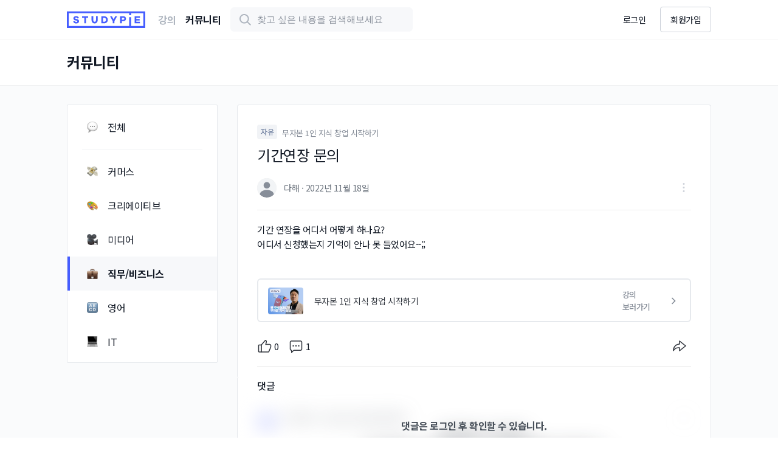

--- FILE ---
content_type: text/html; charset=utf-8
request_url: https://studypie.co/forum/duty_business/2714?&page=7
body_size: 14967
content:



<!DOCTYPE html>
<html lang="ko">
<head>
<script>
    window.apis = {
        submitNickname: '/api/members/my/nickname/',
        checkNicknameDuplicate: '/api/members/my/check-nickname-duplicate/',
    };
</script>
    <script>
        window.token = '26Wt91WIhHDbyr8RqqppwvL4DTclmu9uWP2ubdnAcrkxqUdydhjh8QOHRGZkRC1I'
        window.authenticated = 0;
        window.isApplication = 0;
        
    </script>
    
    


    
        <title>기간연장 문의 | 스터디파이</title>
        <meta name="title" content="기간연장 문의 | 스터디파이">

        <!-- Open Graph / Facebook -->
        <meta property="og:type" content="website">
        <meta property="og:url" content="https://studypie.co/">
        <meta property="og:title" content="기간연장 문의 | 스터디파이">
        <meta property="og:description" content="기간 연장을 어디서 어떻게 하나요?어디서 신청했는지 기억이 안나 못 들었어요--;;&amp;nbsp;...">
        <meta property="og:image" content="https://dst6jalxvbuf5.cloudfront.net/static/dist/image/logo/og_800x400.png">

        <!-- Twitter -->
        <meta name="twitter:card" content="summary">
        <meta name="twitter:url" content="/forum/duty_business/2714">
        <meta name="twitter:title" content="기간연장 문의 | 스터디파이">
        <meta name="twitter:site" content="https://studypie.co">
        <meta name="twitter:description" content="기간 연장을 어디서 어떻게 하나요?어디서 신청했는지 기억이 안나 못 들었어요--;;&amp;nbsp;...">
        <meta name="twitter:image" content="https://dst6jalxvbuf5.cloudfront.net/static/dist/image/logo/og_800x400.png">

        <meta name="twitter:app:id:iphone" content="1567553730">
        <meta name="twitter:app:id:ipad" content="1567553730">
        <meta name="twitter:app:url:iphone"
              content="https://apps.apple.com/kr/app/studypie/id1567553730?app=itunes&ign-mpt=uo%3D4">
        <meta name="twitter:app:url:ipad"
              content="https://apps.apple.com/kr/app/studypie/id1567553730?app=itunes&ign-mpt=uo%3D4">
        <meta name="twitter:app:id:googleplay" content="co.studypie.edu">
        <meta name="twitter:app:url:googleplay" content="https://play.google.com/store/apps/details?id=co.studypie.edu">
        <meta name="twitter:app:country" content="ko">

        <!-- APP Links -->
        <meta property="al:android:url" content="https://play.google.com/store/apps/details?id=co.studypie.edu">
        <meta property="al:android:app_name" content="스터디파이 Studypie - 경제적 자유를 위한 온라인 교육, 스터디파이">
        <meta property="al:android:package" content="co.studypie.edu">
        <meta property="al:web:url" content="https://studypie.co">


        <meta name="deepLinks" content="">
        

        
        <link rel="preconnect" href="https://fonts.gstatic.com">
        <link href="https://fonts.googleapis.com/css2?family=Noto+Sans+KR:wght@400;500;700&display=swap"
              rel="stylesheet">

        

<link rel="canonical" href="https://studypie.co/forum/duty_business/2714?&amp;page=7">

<meta charset="UTF-8"/>
<meta http-equiv="Content-type" content="text/html"/>
<meta http-equiv="X-UA-Compatible" content="IE=edge"/>
<meta name="viewport" content="width=device-width, initial-scale=1.0, user-scalable=no"/>

<link rel="shortcut icon" sizes="16x16 24x24 32x32 48x48 64x64" href="https://dst6jalxvbuf5.cloudfront.net/static/img/favicon_192.svg">


<link rel="apple-touch-icon" href="https://dst6jalxvbuf5.cloudfront.net/static/img/favicon_192.svg">


<link rel="icon" href="https://dst6jalxvbuf5.cloudfront.net/static/img/favicon_192.svg">


<meta name="msapplication-TileColor" content="#3246F0"/>
<meta name="msapplication-TileImage" content="https://dst6jalxvbuf5.cloudfront.net/static/img/favicon_192.svg"/>


<meta name="theme-color" content="#3246F0"/>


<meta name="apple-mobile-web-app-capable" content="yes"/>
<meta name="apple-mobile-web-app-status-bar-style" content="black-translucent"/>


<meta name="mobile-web-app-capable" content="yes"/>
        <script>
    (function (h, o, t, j, a, r) {
        h.hj = h.hj || function () {
            (h.hj.q = h.hj.q || []).push(arguments)
        };
        h._hjSettings = {hjid: 973920, hjsv: 6};
        a = o.getElementsByTagName('head')[0];
        r = o.createElement('script');
        r.async = 1;
        r.src = t + h._hjSettings.hjid + j + h._hjSettings.hjsv;
        a.appendChild(r);
    })(window, document, 'https://static.hotjar.com/c/hotjar-', '.js?sv=');
</script>
    



    <meta property="al:web:should_fallback" content="true" />
    <script>
  
  const isAuthenticated = false;
  const userIdFromDB = undefined;
  const userEmail = undefined;
  

  if (userEmail === undefined || userEmail.indexOf('@studypie.co') === -1) {
    (function(f,b){if(!b.__SV){var e,g,i,h;window.mixpanel=b;b._i=[];b.init=function(e,f,c){function g(a,d){var b=d.split(".");2==b.length&&(a=a[b[0]],d=b[1]);a[d]=function(){a.push([d].concat(Array.prototype.slice.call(arguments,0)))}}var a=b;"undefined"!==typeof c?a=b[c]=[]:c="mixpanel";a.people=a.people||[];a.toString=function(a){var d="mixpanel";"mixpanel"!==c&&(d+="."+c);a||(d+=" (stub)");return d};a.people.toString=function(){return a.toString(1)+".people (stub)"};i="disable time_event track track_pageview track_links track_forms track_with_groups add_group set_group remove_group register register_once alias unregister identify name_tag set_config reset opt_in_tracking opt_out_tracking has_opted_in_tracking has_opted_out_tracking clear_opt_in_out_tracking start_batch_senders people.set people.set_once people.unset people.increment people.append people.union people.track_charge people.clear_charges people.delete_user people.remove".split(" ");
    for(h=0;h<i.length;h++)g(a,i[h]);var j="set set_once union unset remove delete".split(" ");a.get_group=function(){function b(c){d[c]=function(){call2_args=arguments;call2=[c].concat(Array.prototype.slice.call(call2_args,0));a.push([e,call2])}}for(var d={},e=["get_group"].concat(Array.prototype.slice.call(arguments,0)),c=0;c<j.length;c++)b(j[c]);return d};b._i.push([e,f,c])};b.__SV=1.2;e=f.createElement("script");e.type="text/javascript";e.async=!0;e.src="undefined"!==typeof MIXPANEL_CUSTOM_LIB_URL?
    MIXPANEL_CUSTOM_LIB_URL:"file:"===f.location.protocol&&"//cdn.mxpnl.com/libs/mixpanel-2-latest.min.js".match(/^\/\//)?"https://cdn.mxpnl.com/libs/mixpanel-2-latest.min.js":"//cdn.mxpnl.com/libs/mixpanel-2-latest.min.js";g=f.getElementsByTagName("script")[0];g.parentNode.insertBefore(e,g)}})(document,window.mixpanel||[]);

    var mixpanel_token = '';
    if (location.hostname === 'studypie.co')
      mixpanel_token = '9701de5ae55882b7165983bd6dfacc5e';
    else
      mixpanel_token = 'a26f4649b87c3d86dcbaa036167c4551';

    window.mixpanel.init(mixpanel_token, {
      loaded: function(mixpanel) {
        const userIdFromMP = mixpanel.get_property('user_id')
        if (isAuthenticated && userIdFromMP === undefined) {
          setupUser(userIdFromDB);
        } else if (isAuthenticated && userIdFromMP !== undefined && userIdFromDB !== userIdFromMP) {
          mixpanel.reset();
          setupUser(userIdFromDB);
        } else if (!isAuthenticated && userIdFromMP !== undefined) {
          mixpanel.reset();
        }
        setupUserPlatform();
      }
    });
  }

  function getQueryParam(url, param) {
  // Expects a raw URL
  param = param.replace(/[[]/, "\[").replace(/[]]/, "\]");
    var regexS = "[\?&]" + param + "=([^&#]*)",
        regex = new RegExp( regexS ),
        results = regex.exec(url);
    if (results === null || (results && typeof(results[1]) !== 'string' && results[1].length)) {
      return '';
    } else {
      return decodeURIComponent(results[1]).replace(/\W/gi, ' ');
    }
  }

  function campaignParams() {
    var campaign_keywords = 'utm_source utm_medium utm_campaign utm_content utm_term'.split(' ')
        , kw = ''
        , params = {}
        , first_params = {};
    var index;
    for (index = 0; index < campaign_keywords.length; ++index) {
      kw = getQueryParam(document.URL, campaign_keywords[index]);
      if (kw.length) {
        params[campaign_keywords[index] + ' [last touch]'] = kw;
      }
    }
    for (index = 0; index < campaign_keywords.length; ++index) {
      kw = getQueryParam(document.URL, campaign_keywords[index]);
      if (kw.length) {
        first_params[campaign_keywords[index] + ' [first touch]'] = kw;
      }
    }
    mixpanel.people.set(params);
    mixpanel.people.set_once(first_params);
    mixpanel.register(params);
  }

  mobileCheck = function() {
      let check = false;
      (function(a){if(/(android|bb\d+|meego).+mobile|avantgo|bada\/|blackberry|blazer|compal|elaine|fennec|hiptop|iemobile|ip(hone|od)|iris|kindle|lge |maemo|midp|mmp|mobile.+firefox|netfront|opera m(ob|in)i|palm( os)?|phone|p(ixi|re)\/|plucker|pocket|psp|series(4|6)0|symbian|treo|up\.(browser|link)|vodafone|wap|windows ce|xda|xiino/i.test(a)||/1207|6310|6590|3gso|4thp|50[1-6]i|770s|802s|a wa|abac|ac(er|oo|s\-)|ai(ko|rn)|al(av|ca|co)|amoi|an(ex|ny|yw)|aptu|ar(ch|go)|as(te|us)|attw|au(di|\-m|r |s )|avan|be(ck|ll|nq)|bi(lb|rd)|bl(ac|az)|br(e|v)w|bumb|bw\-(n|u)|c55\/|capi|ccwa|cdm\-|cell|chtm|cldc|cmd\-|co(mp|nd)|craw|da(it|ll|ng)|dbte|dc\-s|devi|dica|dmob|do(c|p)o|ds(12|\-d)|el(49|ai)|em(l2|ul)|er(ic|k0)|esl8|ez([4-7]0|os|wa|ze)|fetc|fly(\-|_)|g1 u|g560|gene|gf\-5|g\-mo|go(\.w|od)|gr(ad|un)|haie|hcit|hd\-(m|p|t)|hei\-|hi(pt|ta)|hp( i|ip)|hs\-c|ht(c(\-| |_|a|g|p|s|t)|tp)|hu(aw|tc)|i\-(20|go|ma)|i230|iac( |\-|\/)|ibro|idea|ig01|ikom|im1k|inno|ipaq|iris|ja(t|v)a|jbro|jemu|jigs|kddi|keji|kgt( |\/)|klon|kpt |kwc\-|kyo(c|k)|le(no|xi)|lg( g|\/(k|l|u)|50|54|\-[a-w])|libw|lynx|m1\-w|m3ga|m50\/|ma(te|ui|xo)|mc(01|21|ca)|m\-cr|me(rc|ri)|mi(o8|oa|ts)|mmef|mo(01|02|bi|de|do|t(\-| |o|v)|zz)|mt(50|p1|v )|mwbp|mywa|n10[0-2]|n20[2-3]|n30(0|2)|n50(0|2|5)|n7(0(0|1)|10)|ne((c|m)\-|on|tf|wf|wg|wt)|nok(6|i)|nzph|o2im|op(ti|wv)|oran|owg1|p800|pan(a|d|t)|pdxg|pg(13|\-([1-8]|c))|phil|pire|pl(ay|uc)|pn\-2|po(ck|rt|se)|prox|psio|pt\-g|qa\-a|qc(07|12|21|32|60|\-[2-7]|i\-)|qtek|r380|r600|raks|rim9|ro(ve|zo)|s55\/|sa(ge|ma|mm|ms|ny|va)|sc(01|h\-|oo|p\-)|sdk\/|se(c(\-|0|1)|47|mc|nd|ri)|sgh\-|shar|sie(\-|m)|sk\-0|sl(45|id)|sm(al|ar|b3|it|t5)|so(ft|ny)|sp(01|h\-|v\-|v )|sy(01|mb)|t2(18|50)|t6(00|10|18)|ta(gt|lk)|tcl\-|tdg\-|tel(i|m)|tim\-|t\-mo|to(pl|sh)|ts(70|m\-|m3|m5)|tx\-9|up(\.b|g1|si)|utst|v400|v750|veri|vi(rg|te)|vk(40|5[0-3]|\-v)|vm40|voda|vulc|vx(52|53|60|61|70|80|81|83|85|98)|w3c(\-| )|webc|whit|wi(g |nc|nw)|wmlb|wonu|x700|yas\-|your|zeto|zte\-/i.test(a.substr(0,4))) check = true;})(navigator.userAgent||navigator.vendor||window.opera);
      return check;
  };

  function setupUserPlatform() {
    let user_platform;
    const oldFlutterPattern = navigator.userAgent.toLowerCase().includes('flutter');
    const hasFlutterCookie = document?.cookie?.includes('studypie_flutter');

    if (mobileCheck() === true) user_platform = 'mobile web';
    else user_platform = 'desktop web';
    if (window?.isApplication || oldFlutterPattern || hasFlutterCookie) {
      user_platform = 'mobile app';
    }

    mixpanel.register_once({
      user_platform: user_platform,
    });
  }

  function setupUser(userIdFromDB) {
    mixpanel.identify(userIdFromDB);
    mixpanel.register_once({
      user_id: userIdFromDB,
    });
    mixpanel.people.set_once({
      user_id: userIdFromDB,
    });

    campaignParams();
  }
</script>

    <script>
    
    (function () {
        var w = window;
        if (w.ChannelIO) {
            return (window.console.error || window.console.log || function () {
            })('ChannelIO script included twice.');
        }
        var ch = function () {
            ch.c(arguments);
        };
        ch.q = [];
        ch.c = function (args) {
            ch.q.push(args);
        };
        w.ChannelIO = ch;

        function l() {
            if (w.ChannelIOInitialized) {
                return;
            }
            w.ChannelIOInitialized = true;
            var s = document.createElement('script');
            s.type = 'text/javascript';
            s.async = true;
            s.src = 'https://cdn.channel.io/plugin/ch-plugin-web.js';
            s.charset = 'UTF-8';
            var x = document.getElementsByTagName('script')[0];
            x.parentNode.insertBefore(s, x);
        }

        if (document.readyState === 'complete') {
            l();
        } else if (window.attachEvent) {
            window.attachEvent('onload', l);
        } else {
            window.addEventListener('DOMContentLoaded', l, false);
            window.addEventListener('load', l, false);
        }
    })();

    function waitFor(condition, callback) {
        if (!condition()) {
            console.log('waiting');
            window.setTimeout(waitFor.bind(null, condition, callback), 100); /* this checks the flag every 100 milliseconds*/
        } else {
            console.log('done');
            callback();
        }
    }
</script>
<script>
    // First we get the viewport height and we multiple it by 1% to get a value for a vh unit
    let vh = window.innerHeight * 0.01;
    let settings = {
        pluginKey: 'a5c08867-6d9b-406f-93bb-257d043d47da', //please fill with your plugin key
        zIndex: 850,
        customLauncherSelector: ".custom-button-1, #custom-button-2",
        mobileOpenUI: "newTab",
        hideChannelButtonOnBoot: location.pathname.includes('/vod/')
    };

    
    // Then we set the value in the --vh custom property to the root of the document
    document.documentElement.style.setProperty('--vh', `${vh}px`);
    window.currentUser = null;

    ChannelIO('boot', settings, function (error, user) {
        if (error) {
            console.error(error)
            return false
        }

        console.log("CURRENT_USER: ", window.currentUser);
        console.log("BOOT USER: ", user);
        window.currentUser = user;

        console.log("received currentUser Info");
        this.active = true

        // Native App 에서는 안보이기
        if (window.isApplication) {
            console.log('is native application! on hide channel talk!')
            ChannelIO('hideMessenger') // 채널톡 숨기기
            ChannelIO('hideChannelButton') // 채널톡 버튼 숨기기
        }
    });

    function updateUserForChannelIO(key, value, type = "plus") {
        console.log("updateUserForChannelIO", key, value, type);
        console.log("currentUser Profile", window.currentUser.profile);
        let newProfile = {}
        if (type == "plus") {
            if (window.currentUser.profile[key]) {
                newProfile[key] = window.currentUser.profile[key] + value;
            } else {
                newProfile[key] = value;
            }
        } else {
            newProfile[key] = value;
        }
        console.log("currentUser after", newProfile)
        ChannelIO('updateUser', {
            profile: newProfile
        }, function onUpdateUser(error, user) {
            if (error) {
                console.error(error)
            } else {
                console.log('updateUser success', user)
            }
        })
    }
</script>
    <link type="text/css" href="https://dst6jalxvbuf5.cloudfront.net/static/dist/css/vendor.970b3a87.css" rel="stylesheet" />
<script type="text/javascript" src="https://dst6jalxvbuf5.cloudfront.net/static/dist/js/vendor.970b3a87.js" ></script>
    <link type="text/css" href="https://dst6jalxvbuf5.cloudfront.net/static/dist/css/global.faaffec0.css" rel="stylesheet" />
<script type="text/javascript" src="https://dst6jalxvbuf5.cloudfront.net/static/dist/js/global.faaffec0.js" ></script>
    <link type="text/css" href="https://dst6jalxvbuf5.cloudfront.net/static/dist/css/layout.6cdd554b.css" rel="stylesheet" />
<script type="text/javascript" src="https://dst6jalxvbuf5.cloudfront.net/static/dist/js/layout.6cdd554b.js" ></script>
    
    <link type="text/css" href="https://dst6jalxvbuf5.cloudfront.net/static/dist/css/forum_read.be867fb5.css" rel="stylesheet" />
<script type="text/javascript" src="https://dst6jalxvbuf5.cloudfront.net/static/dist/js/forum_read.be867fb5.js" ></script>

    <script>
        window.uid = 0
        window.isAuthor = 0
        window.isBlind = 0
        window.boardName = '직무/비즈니스'
        window.nextUrl = '/forum/duty_business/?tag=all'

        if (window.mixpanel !== undefined) {
            setTimeout(() => {
                const today = new Date()
                window.mixpanel.people.increment('count_posting_view', 1)
                window.mixpanel.people.set_once('first_date_of_posting_view', today)
                window.mixpanel.people.set('last_date_of_posting_view', today)
                window.mixpanel.track('view_posting', {
                    board_id: 3,
                    board_name: '직무/비즈니스',
                    posting_id: 2714,
                    posting_tag: '자유',
                })
            }, 500)
        }
    </script>

</head>

<body>
<div id="navigation-drawer">
    <div class="backdrop"></div>
    




<aside class="navigation">
    
        <div class="anonymous-buttons">
            <a class="s-btn --outline" href="/member/login">로그인</a>
            <a class="s-btn --fill" href="/accounts/signup">회원가입</a>
        </div>
        <div class="notice-section">
            <p class="h7 text-gray-500">공지사항</p>
        </div>
    
</aside>

</div>
<div class="s-app">
    
        


<header class="gnb s-header">
    <div class="s-header__inner">
        <div class="s-header__inner-nav">
            <a class="s-mr-20 nav-logo" href="/" aria-labelledby="home">
            </a>
            <a class="navigation s-mr-16 "
                href="/?navigator=1"
                aria-labelledby="learn"
            >
                강의
            </a>
            <a class="navigation forum s-mr-16 active"
                href="/forum/all"
                aria-labelledby="forum"
            >
                커뮤니티
            </a>
            <form class="s-navigation-form" onkeypress="return event.keyCode !== 13;">
    <label class="s-label --icon s-navigation-form-search">
        <span class="s-navigation-form-search__icon"></span>
        <input
                type="search"
                placeholder="찾고 싶은 내용을 검색해보세요"
                class="s-navigation-form-search__input"
        />
        <span class="s-navigation-form-search__clear"></span>
    </label>
    <ul class="s-navigation-form-list">
        <li class="s-navigation-form-list__item">
            <p>최근 검색어</p>
            <button class="s-btn --text">전체 삭제</button>
        </li>
    </ul>
    <ul class="s-navigation-form-autocomplete"></ul>
</form>
        </div>

        <div class="s-header__inner-account">
            <button class="s-btn --icon search-btn"></button>

            
                <a class="s-btn --transparent sign-in s-mr-8" href="/member/login">로그인</a>
                <a class="s-btn --outline sign-up" href="/accounts/signup">회원가입</a>
            

            <button class="drawer" href="#navigation-drawer"></button>
        </div>
    </div>
    
    
</header>
    

    <main class="s-container">
        
    <div class="s-page forum-page">
        
        <header class="forum-page__header s-mb-32">
            <h2>커뮤니티</h2>
            <div class="forum-header__back"></div>
        </header>
        

        <div class="s-main forum-main-container">
            
<nav class="forum-navigation">
    <ul class="forum-navigation-list s-scroll-none">
        <li class="forum-navigation-item all  ">
            <a href=/forum/all>
                <div class="icon-wrapper">
                    <span class="forum-navigation-icon" data-image="chat"></span>
                </div>
                <span>전체</span>
            </a>
        </li>

        <li class="forum-navigation-item divider"></li>

        
            <li class="forum-navigation-item ">
                <a href="/forum/commerce/?tag=all">
                    <div class="icon-wrapper">
                        <span class="forum-navigation-icon" data-image=commerce></span>
                    </div>
                    <span>커머스</span>
                </a>
            </li>
        
            <li class="forum-navigation-item ">
                <a href="/forum/creative/?tag=all">
                    <div class="icon-wrapper">
                        <span class="forum-navigation-icon" data-image=creative></span>
                    </div>
                    <span>크리에이티브</span>
                </a>
            </li>
        
            <li class="forum-navigation-item ">
                <a href="/forum/media/?tag=all">
                    <div class="icon-wrapper">
                        <span class="forum-navigation-icon" data-image=media></span>
                    </div>
                    <span>미디어</span>
                </a>
            </li>
        
            <li class="forum-navigation-item active">
                <a href="/forum/duty_business/?tag=all">
                    <div class="icon-wrapper">
                        <span class="forum-navigation-icon" data-image=duty_business></span>
                    </div>
                    <span>직무/비즈니스</span>
                </a>
            </li>
        
            <li class="forum-navigation-item ">
                <a href="/forum/english/?tag=all">
                    <div class="icon-wrapper">
                        <span class="forum-navigation-icon" data-image=english></span>
                    </div>
                    <span>영어</span>
                </a>
            </li>
        
            <li class="forum-navigation-item ">
                <a href="/forum/it/?tag=all">
                    <div class="icon-wrapper">
                        <span class="forum-navigation-icon" data-image=it></span>
                    </div>
                    <span>IT</span>
                </a>
            </li>
        
    </ul>
</nav>

            <article class="s-main__content">
                <div class="s-flex flex-end s-mb-8">
                    <a
                            class="s-tags --navy --block"
                            href="/forum/duty_business/?tag=free"
                    >자유</a>
                    <span class="text-gray-500 caption1 s-ml-8">무자본 1인 지식 창업 시작하기</span>
                </div>
                <p class="s-main__content-title s-mb-20">기간연장 문의</p>

                <div class="s-main__content-header">
                    <div class="author__inner s-flex">
                        
        <a href="/admin/member/40314/detail"><span>최현주</span></a>
                        
<button class="s-btn --avatar --round s-mr-8">
    <span class="fake-area"></span>
    
        <img class="--avatar"  src="https://dst6jalxvbuf5.cloudfront.net/static/dist/image/profile/profile_placeholder_0.svg" alt="avatar" loading="lazy" />
    
</button>

                        <p class="h7 author">
                            다해 ·
                            2022년 11월 18일
                        </p>
                    </div>

                    <div class="actions__inner s-flex">
                        
                            <div class="more-icon"></div>
                            <ul class="more__dropdown-menu">
                                <li class="more-flag" data-name="게시글" data-type="postings" data-action="flag" data-value="2714">게시글 신고/차단</li>
                                <li
                                        class="more-flag"
                                        data-name="사용자"
                                        data-type="users"
                                        data-action="flag"
                                        data-value="40314"
                                >사용자 신고/차단</li>
                            </ul>
                        
                    </div>
                </div>

                <div class="divider"></div>

                <div class="s-main__content-body">
                    <p>기간 연장을 어디서 어떻게 하나요?</p><p>어디서 신청했는지 기억이 안나 못 들었어요--;;&nbsp;</p>
                </div>

                
                    
                

                
                    <a href="/course/a/knowledge_business" class="course-info">
                        <img src="https://dst6jalxvbuf5.cloudfront.net/media/images/Course/cover_image/220714_234924/%EC%BD%94%EC%8A%A4%EC%B9%B4%EB%93%9C_%ED%95%99%EC%8A%B5%EC%98%88%EC%A0%95_PC.png" alt="무자본 1인 지식 창업 시작하기" class="course-info__thumbnail">
                        <span class="course-info__label">무자본 1인 지식 창업 시작하기</span>
                        <span class="course-info__move">강의 보러가기</span>
                        <span class="arrow-icon"></span>
                    </a>
                

                
                    
                        
                    
                

                <div class="s-main__content-actions s-mt-20">
                    <div class="action__post">
                        <p class="icon "
                           data-value="thumbs-up">0</p>
                        <p class="icon" data-value="comments">1</p>
                    </div>
                    <div class="action__share">
                        <div class="share"></div>
                    </div>
                </div>

                <div class="divider"></div>
            </article>

            




<div class="s-main__comment s-pb-24">
    <p class="comment-title">댓글</p>

    
        <div class="login-required">
            <div class="blur">
                
                    
                        <div class="s-main__comment_wrapper" data-value="">
                            



<div class="s-main__comment_item comment__2174">
    
        
<button class="s-btn --avatar --round s-mr-8">
    <span class="fake-area"></span>
    
        <img class="--avatar"  src="https://dst6jalxvbuf5.cloudfront.net/media/images/User/profile_img/2.png.128x128_q100.png" alt="avatar" loading="lazy" />
    
</button>

        <div class="comment__body">
            <div class="comment__author">
                <div class="s-flex">
                    스터디파이 · 2022년 11월 18일(수정됨)
                    
                </div>
                <div class="more">
                    <div class="more-icon"></div>
                    <ul class="more__dropdown-menu">
                        
                            <li class="more-flag" data-name="댓글" data-type="comments" data-action="flag" data-value="2174">댓글 신고/차단</li>
                            <li class="more-flag" data-name="사용자" data-type="users" data-action="flag" data-value="2">사용자 신고/차단</li>
                        
                    </ul>
                </div>
            </div>
            <div class="comment__content" data-value="안녕하세요, 수강생님:)
수강 연장하기는 [내 강의실] → [수강 중 목록]에서 가능합니다.
[수강 중 목록]에서 확인되지 않을 경우 [수강 종료] 탭에서 확인 부탁드립니다:)">안녕하세요, 수강생님:)
수강 연장하기는 [내 강의실] → [수강 중 목록]에서 가능합니다.
[수강 중 목록]에서 확인되지 않을 경우 [수강 종료] 탭에서 확인 부탁드립니다:)</div>
            <div class="comment__actions">
                
                    <p class="thumbs-up " data-value="2174" data-author="">0</p>
                    
                        <p class="reply" data-value="" data-author="">
                            답글 쓰기 
                        </p>
                    
                    </div>
                
        </div>
    
</div>
                        </div>
                    
                
            </div>
            <div class="bypass">
                <p class="h5 text-gray-700 text-bold s-mb-12">댓글은 로그인 후 확인할 수 있습니다.</p>
                <p class="h7 message text-gray-500 text-medium s-mb-20">
                    스터디파이 수강생들이 주고 받은 <strong class="text-bold">2,594개의 댓글</strong>을<br/>
                    보고 싶다면 로그인을 해주세요!</p>
                <a
                        href="/member/login?next=/forum/duty_business/2714?&amp;page=7"
                        class="s-btn --outline s-mb-20"
                >로그인하러 가기</a>
            </div>
        </div>
    

    
</div>

            <div class="s-main__post-create-comment">
                

                

<div class="comment-write__wrapper">
    <label for="s-main__content_input" class="s-main__content_label">
        <span>님에게 답글남기는중</span>
        <div class="icon-close"></div>
    </label>
    <textarea id="s-main__content_input" rows="1" style="height: 40px" placeholder="댓글을 남겨보세요"
              data-value=""></textarea>

    <div class="comment-write__actions">
        
    <button class="s-btn --transparent cancel ">
        취소
    </button>

        

    <button class="s-btn --fill create comment-create">
        등록
    </button>

    </div>
</div>
            </div>
        </div>

        <div class="forum-list-container forum-main-container">
            <p class="h5 text-bold board-title">자유게시판 최신글</p>
            


<ul class="forum-list s-mb-24 ">
    
        <li class="forum-list__item ">
            <div class="forum-list__item-header s-mb-8">
                <span class="s-tags --navy s-mr-8">자유</span>
                <span class="caption1 text-gray-500">페북 출신 마케터의 성과내는 퍼포먼스 마케팅 테크닉</span>
            </div>

            <div class="forum-list__item-main">
                <a class="forum-list__item-main-link"
                   href="/forum/duty_business/3118?&page=7">
                    <p class="forum-list__item-main-link-title h5 text-medium s-mb-4">
                        문의드립니다.
                        
                    </p>
                    <p class="forum-list__item-main-link-content">
                        먼저 강의 잘 보고 있습니다. 저는 미용 병원에 소속되서 근무하고 있는 마케터입니다. 소속된 병원의 페이스북 광고를 집행하고 있고, 심도 있는 광고 운영을 위해서 대표님 강의를 듣고 있습니다. 페이스북에 다양한 동영상 광고 소재를 등록하고, 각 광고마다 UTM태그를 달아서 홈페이지로 유입시키고 있습니다. 픽셀과 GA4로 광고 성과를 분석하고 있고,  홈페이
                    </p>
                </a>
            </div>
            <div class="forum-list__item-thumbnail">
                
            </div>

            <div class="forum-list__item-author">
                <img class="--avatar" src="https://dst6jalxvbuf5.cloudfront.net/static/dist/image/profile/profile_placeholder_1.svg" alt="avatar" loading="eager"/>
                <p class="nickname caption1 text-gray-500 s-ml-6">hunnycoo
                </p>
                <time datetime="2023년 6월 3일 7:16 오후"
                      class="caption1 text-gray-500 s-mr-20">2023년 06월 03일</time>
                <p class="icon caption1 s-mr-20 text-gray-500"
                   data-value="thumbs-up">1</p>
                <p class="icon caption1 s-mr-20 text-gray-500"
                   data-value="comments">1</p>
            </div>
        </li>
    
        <li class="forum-list__item ">
            <div class="forum-list__item-header s-mb-8">
                <span class="s-tags --navy s-mr-8">자유</span>
                <span class="caption1 text-gray-500">폰만 있으면 OK｜잘 팔리는 상품 촬영 기술 25가지</span>
            </div>

            <div class="forum-list__item-main">
                <a class="forum-list__item-main-link"
                   href="/forum/duty_business/3108?&page=7">
                    <p class="forum-list__item-main-link-title h5 text-medium s-mb-4">
                        하루만에 다 들었어요
                        
                    </p>
                    <p class="forum-list__item-main-link-content">
                        실전 사진촬영 영상없어요. 하루에 16만원 날린거 같아 실망입니다
                    </p>
                </a>
            </div>
            <div class="forum-list__item-thumbnail">
                
            </div>

            <div class="forum-list__item-author">
                <img class="--avatar" src="https://dst6jalxvbuf5.cloudfront.net/static/dist/image/profile/profile_placeholder_1.svg" alt="avatar" loading="eager"/>
                <p class="nickname caption1 text-gray-500 s-ml-6">땡큐이지
                </p>
                <time datetime="2023년 5월 27일 4:08 오후"
                      class="caption1 text-gray-500 s-mr-20">2023년 05월 27일</time>
                <p class="icon caption1 s-mr-20 text-gray-500"
                   data-value="thumbs-up">0</p>
                <p class="icon caption1 s-mr-20 text-gray-500"
                   data-value="comments">0</p>
            </div>
        </li>
    
        <li class="forum-list__item ">
            <div class="forum-list__item-header s-mb-8">
                <span class="s-tags --navy s-mr-8">자유</span>
                <span class="caption1 text-gray-500">평범한 당신의 인생을 바꾸는 치트키! 월 천+ 버는 퍼스널브랜딩</span>
            </div>

            <div class="forum-list__item-main">
                <a class="forum-list__item-main-link"
                   href="/forum/duty_business/3105?&page=7">
                    <p class="forum-list__item-main-link-title h5 text-medium s-mb-4">
                        이런걸 돈주고 보는 제가 답답합니다
                        
                    </p>
                    <p class="forum-list__item-main-link-content">
                        답답합니다  진짜 제스스로가 답답합니다
                    </p>
                </a>
            </div>
            <div class="forum-list__item-thumbnail">
                
            </div>

            <div class="forum-list__item-author">
                <img class="--avatar" src="https://dst6jalxvbuf5.cloudfront.net/static/dist/image/profile/profile_placeholder_1.svg" alt="avatar" loading="eager"/>
                <p class="nickname caption1 text-gray-500 s-ml-6">쥬도보이
                </p>
                <time datetime="2023년 5월 23일 9:24 오전"
                      class="caption1 text-gray-500 s-mr-20">2023년 05월 23일</time>
                <p class="icon caption1 s-mr-20 text-gray-500"
                   data-value="thumbs-up">0</p>
                <p class="icon caption1 s-mr-20 text-gray-500"
                   data-value="comments">0</p>
            </div>
        </li>
    
        <li class="forum-list__item ">
            <div class="forum-list__item-header s-mb-8">
                <span class="s-tags --navy s-mr-8">인증</span>
                <span class="caption1 text-gray-500">평범한 당신의 인생을 바꾸는 치트키! 월 천+ 버는 퍼스널브랜딩</span>
            </div>

            <div class="forum-list__item-main">
                <a class="forum-list__item-main-link"
                   href="/forum/duty_business/3101?&page=7">
                    <p class="forum-list__item-main-link-title h5 text-medium s-mb-4">
                        [챕터2-5] 퍼스널브랜딩 장애물 극복하기
                        
                    </p>
                    <p class="forum-list__item-main-link-content">
                        시간이 없다, 편집을 할 줄 모른다...이러한 어려운 점과 핑계는 있지만 잠을 줄여서라도 시간을 만들고 영상은 최소한의 편집으로 진행하면 시작을 할 수 있을 것이라 생각합니다.모두들 화이팅입니다!
                    </p>
                </a>
            </div>
            <div class="forum-list__item-thumbnail">
                
                    <figure>
                        <div class="fake-area"></div>
                        <img src="https://dst6jalxvbuf5.cloudfront.net/media/images/PostingImage/image/230516_235010/%EC%9D%B8%EC%A6%9D.png.80x80_q85.jpg" alt="thumbnail" loading="lazy">
                        
                    </figure>
                
            </div>

            <div class="forum-list__item-author">
                <img class="--avatar" src="https://dst6jalxvbuf5.cloudfront.net/static/dist/image/profile/profile_placeholder_4.svg" alt="avatar" loading="eager"/>
                <p class="nickname caption1 text-gray-500 s-ml-6">멜빈
                </p>
                <time datetime="2023년 5월 16일 11:50 오후"
                      class="caption1 text-gray-500 s-mr-20">2023년 05월 16일</time>
                <p class="icon caption1 s-mr-20 text-gray-500"
                   data-value="thumbs-up">1</p>
                <p class="icon caption1 s-mr-20 text-gray-500"
                   data-value="comments">0</p>
            </div>
        </li>
    
        <li class="forum-list__item ">
            <div class="forum-list__item-header s-mb-8">
                <span class="s-tags --navy s-mr-8">자유</span>
                <span class="caption1 text-gray-500">효율성 100배 UP! 일잘러의 실무엑셀</span>
            </div>

            <div class="forum-list__item-main">
                <a class="forum-list__item-main-link"
                   href="/forum/duty_business/3099?&page=7">
                    <p class="forum-list__item-main-link-title h5 text-medium s-mb-4">
                        Q. 연결된 그림복사?
                        
                    </p>
                    <p class="forum-list__item-main-link-content">
                        왕초보탈출 필수기능 엑셀자료에서 시트를 새로 만들어 다른 시트에 있는 자료를 복사해서 연결된 그림복사를 할 때&quot;연결을 붙여 넣을 수 없습니다.&quot;라고 나오면서 안되는데 이건 왜 그런걸까요?
                    </p>
                </a>
            </div>
            <div class="forum-list__item-thumbnail">
                
            </div>

            <div class="forum-list__item-author">
                <img class="--avatar" src="https://dst6jalxvbuf5.cloudfront.net/static/dist/image/profile/profile_placeholder_2.svg" alt="avatar" loading="eager"/>
                <p class="nickname caption1 text-gray-500 s-ml-6">노농또
                </p>
                <time datetime="2023년 5월 10일 5:09 오후"
                      class="caption1 text-gray-500 s-mr-20">2023년 05월 10일</time>
                <p class="icon caption1 s-mr-20 text-gray-500"
                   data-value="thumbs-up">2</p>
                <p class="icon caption1 s-mr-20 text-gray-500"
                   data-value="comments">1</p>
            </div>
        </li>
    
        <li class="forum-list__item ">
            <div class="forum-list__item-header s-mb-8">
                <span class="s-tags --navy s-mr-8">인증</span>
                <span class="caption1 text-gray-500">5일만에 PDF전자책 완성하고 수익내기</span>
            </div>

            <div class="forum-list__item-main">
                <a class="forum-list__item-main-link"
                   href="/forum/duty_business/3086?&page=7">
                    <p class="forum-list__item-main-link-title h5 text-medium s-mb-4">
                        [챕터7-1] T-I-P 구조 이해하기
                        
                    </p>
                    <p class="forum-list__item-main-link-content">
                        T : 카페, 블로그, 유튜브I  : 전자책P : 유튜브, 블로그
                    </p>
                </a>
            </div>
            <div class="forum-list__item-thumbnail">
                
                    <figure>
                        <div class="fake-area"></div>
                        <img src="https://dst6jalxvbuf5.cloudfront.net/media/images/PostingImage/image/230427_092013/%EA%B8%80%EC%B2%9C%EA%B0%9C_TPI.png.80x80_q85.jpg" alt="thumbnail" loading="lazy">
                        
                    </figure>
                
            </div>

            <div class="forum-list__item-author">
                <img class="--avatar" src="https://dst6jalxvbuf5.cloudfront.net/static/dist/image/profile/profile_placeholder_2.svg" alt="avatar" loading="eager"/>
                <p class="nickname caption1 text-gray-500 s-ml-6">리카르도로이
                </p>
                <time datetime="2023년 4월 27일 9:20 오전"
                      class="caption1 text-gray-500 s-mr-20">2023년 04월 27일</time>
                <p class="icon caption1 s-mr-20 text-gray-500"
                   data-value="thumbs-up">1</p>
                <p class="icon caption1 s-mr-20 text-gray-500"
                   data-value="comments">0</p>
            </div>
        </li>
    
        <li class="forum-list__item ">
            <div class="forum-list__item-header s-mb-8">
                <span class="s-tags --navy s-mr-8">인증</span>
                <span class="caption1 text-gray-500">5일만에 PDF전자책 완성하고 수익내기</span>
            </div>

            <div class="forum-list__item-main">
                <a class="forum-list__item-main-link"
                   href="/forum/duty_business/3085?&page=7">
                    <p class="forum-list__item-main-link-title h5 text-medium s-mb-4">
                        [챕터6-2] 전자책 제작을 위한 구조 작성하기
                        
                    </p>
                    <p class="forum-list__item-main-link-content">
                        제목 : 미식가 : 연애로부터 자유로워지는 법목차 : 서문 -남녀의 역학적 관계와 본능 / 미식가에 대해 - 미식가 집필 계기 /이너게임 - 의식 / 접근 - 접근 잘하는 법 /행동 로드맵 -30일 행동 미션/참조문헌 -책들 적기 /맺음말 - 마무리
                    </p>
                </a>
            </div>
            <div class="forum-list__item-thumbnail">
                
                    <figure>
                        <div class="fake-area"></div>
                        <img src="https://dst6jalxvbuf5.cloudfront.net/media/images/PostingImage/image/230427_090537/%EA%B8%80%EC%B2%9C%EA%B0%9C_%EB%AF%B8%EC%85%98%EC%A0%9C%EB%AA%A9%EB%AA%A9%EC%B0%A8.png.80x80_q85.jpg" alt="thumbnail" loading="lazy">
                        
                    </figure>
                
            </div>

            <div class="forum-list__item-author">
                <img class="--avatar" src="https://dst6jalxvbuf5.cloudfront.net/static/dist/image/profile/profile_placeholder_2.svg" alt="avatar" loading="eager"/>
                <p class="nickname caption1 text-gray-500 s-ml-6">리카르도로이
                </p>
                <time datetime="2023년 4월 27일 9:05 오전"
                      class="caption1 text-gray-500 s-mr-20">2023년 04월 27일</time>
                <p class="icon caption1 s-mr-20 text-gray-500"
                   data-value="thumbs-up">1</p>
                <p class="icon caption1 s-mr-20 text-gray-500"
                   data-value="comments">0</p>
            </div>
        </li>
    
        <li class="forum-list__item ">
            <div class="forum-list__item-header s-mb-8">
                <span class="s-tags --navy s-mr-8">인증</span>
                <span class="caption1 text-gray-500">5일만에 PDF전자책 완성하고 수익내기</span>
            </div>

            <div class="forum-list__item-main">
                <a class="forum-list__item-main-link"
                   href="/forum/duty_business/3084?&page=7">
                    <p class="forum-list__item-main-link-title h5 text-medium s-mb-4">
                        [챕터5-3] 상대를 설득하는 실전 글쓰기 연습하기
                        
                    </p>
                    <p class="forum-list__item-main-link-content">
                        1  주장 - 제 피, 땀, 눈물로 완성한 이 위대한 서적, 미식가를 꼭 읽으세요!2  이유 - 왜냐하면 이 미식가를 읽으면 당신은 남자로서 연애로부터 자유로워질 뿐 만 아니라 세상의 비밀도 알 수 있어요!3  사례 - 저는 4년 동안 딱 1명의 여자만 만났었습니다. 그런데 연애를 연구하고나서부터 4개월 동안10명의 여자를 만났습니다.   미스코리아 출신도
                    </p>
                </a>
            </div>
            <div class="forum-list__item-thumbnail">
                
                    <figure>
                        <div class="fake-area"></div>
                        <img src="https://dst6jalxvbuf5.cloudfront.net/media/images/PostingImage/image/230427_073834/%EA%B8%80%EC%B2%9C%EA%B0%9C_%EB%AF%B8%EC%85%98_%EC%A3%BC%EC%9D%B4%EC%82%AC%EC%A0%9C%EC%8B%9C%EC%9E%A5%EC%84%B1.png.80x80_q85.jpg" alt="thumbnail" loading="lazy">
                        
                    </figure>
                
            </div>

            <div class="forum-list__item-author">
                <img class="--avatar" src="https://dst6jalxvbuf5.cloudfront.net/static/dist/image/profile/profile_placeholder_2.svg" alt="avatar" loading="eager"/>
                <p class="nickname caption1 text-gray-500 s-ml-6">리카르도로이
                </p>
                <time datetime="2023년 4월 27일 7:38 오전"
                      class="caption1 text-gray-500 s-mr-20">2023년 04월 27일</time>
                <p class="icon caption1 s-mr-20 text-gray-500"
                   data-value="thumbs-up">1</p>
                <p class="icon caption1 s-mr-20 text-gray-500"
                   data-value="comments">0</p>
            </div>
        </li>
    
        <li class="forum-list__item ">
            <div class="forum-list__item-header s-mb-8">
                <span class="s-tags --navy s-mr-8">자유</span>
                <span class="caption1 text-gray-500">페북 출신 마케터의 성과내는 퍼포먼스 마케팅 테크닉</span>
            </div>

            <div class="forum-list__item-main">
                <a class="forum-list__item-main-link"
                   href="/forum/duty_business/3082?&page=7">
                    <p class="forum-list__item-main-link-title h5 text-medium s-mb-4">
                        광고계정 수
                        
                    </p>
                    <p class="forum-list__item-main-link-content">
                        하나의 비즈니스 관리자에서 광고 계정을 몇개까지 추가 할수 있나요 ?
                    </p>
                </a>
            </div>
            <div class="forum-list__item-thumbnail">
                
            </div>

            <div class="forum-list__item-author">
                <img class="--avatar" src="https://dst6jalxvbuf5.cloudfront.net/static/dist/image/profile/profile_placeholder_0.svg" alt="avatar" loading="eager"/>
                <p class="nickname caption1 text-gray-500 s-ml-6">pineapple
                </p>
                <time datetime="2023년 4월 24일 1:52 오후"
                      class="caption1 text-gray-500 s-mr-20">2023년 04월 24일</time>
                <p class="icon caption1 s-mr-20 text-gray-500"
                   data-value="thumbs-up">1</p>
                <p class="icon caption1 s-mr-20 text-gray-500"
                   data-value="comments">1</p>
            </div>
        </li>
    
        <li class="forum-list__item ">
            <div class="forum-list__item-header s-mb-8">
                <span class="s-tags --navy s-mr-8">인증</span>
                <span class="caption1 text-gray-500">페북 출신 마케터의 성과내는 퍼포먼스 마케팅 테크닉</span>
            </div>

            <div class="forum-list__item-main">
                <a class="forum-list__item-main-link"
                   href="/forum/duty_business/3079?&page=7">
                    <p class="forum-list__item-main-link-title h5 text-medium s-mb-4">
                        [챕터1-5] ROAS와 CPA의 차이를 서술해보세요.
                        
                    </p>
                    <p class="forum-list__item-main-link-content">
                        ROAS를 계산하기 위해서 제품의 가격을 알아야 한다고 이해했습니다. 판매가 된 제품의 총 합에서 광고비를 나누고 백분율로 나타내면 roas를 계산할 수 있는 것으로 이해 하였고, CPA는 광고를 진행하고 노출이 되었을때 내제품을 구매가 되기 위해 쓴 판매당 광고비를 의미하는것 같습니다. 제품에 따라서 다르겠지만 CPA의 비용이 너무 높다면 광고를 해도 손
                    </p>
                </a>
            </div>
            <div class="forum-list__item-thumbnail">
                
                    <figure>
                        <div class="fake-area"></div>
                        <img src="https://dst6jalxvbuf5.cloudfront.net/media/images/PostingImage/image/230421_172829/roas%EC%99%80cpa.png.80x80_q85.jpg" alt="thumbnail" loading="lazy">
                        
                    </figure>
                
            </div>

            <div class="forum-list__item-author">
                <img class="--avatar" src="https://dst6jalxvbuf5.cloudfront.net/static/dist/image/profile/profile_placeholder_0.svg" alt="avatar" loading="eager"/>
                <p class="nickname caption1 text-gray-500 s-ml-6">pineapple
                </p>
                <time datetime="2023년 4월 21일 5:28 오후"
                      class="caption1 text-gray-500 s-mr-20">2023년 04월 21일</time>
                <p class="icon caption1 s-mr-20 text-gray-500"
                   data-value="thumbs-up">1</p>
                <p class="icon caption1 s-mr-20 text-gray-500"
                   data-value="comments">1</p>
            </div>
        </li>
    
</ul>
            <a class="more-posting" href="/forum/duty_business/?tag=all">
                더보기
                <span class="more"></span>
            </a>
        </div>
    </div>

    <div class="s-overlay hidden s-flex justify-center posting-popup__wrapper">
        <div class="posting-popup">
            <div class="posting-popup__header">
                <p class="h3 text-bold username">님</p>
                <p class="h3 text-bold head-message">첫 게시글을 작성해주셨네요!</p>
            </div>

            <div class="posting-popup__body s-mt-8">
                <p class="h6 text-gray-600 description">님의 게시글을 보고 많은 수강생분들이 새로운 지식을 얻고 도움을 받을 수
                    있을 거에요.</p>
                <div class="posting-popup__image first"></div>
            </div>

            <button class="s-btn --fill --full --large s-mt-24 posting-popup__accept">확인</button>
        </div>
    </div>

    </main>

    
        




<footer class="s-footer">
    <div class="footer-inner">
        <ul class="footer-navigation">
    <li><a href="/agreement/terms_of_service">이용약관</a></li>
    <li><a href="/agreement/privacy_policy">개인정보보호정책</a></li>
    <li><a href="/faq/">FAQ</a></li>
    <li><a href="/agreement/cancellation_and_refund_policy">환불규정</a></li>
    <li><a href="mailto:support@studypie.co">제휴문의</a></li>
</ul>

        <div class="divider s-mt-24 s-mb-24"></div>

        <div class="content-wrapper">
    <p>
        (주)스터디파이 | 사업자등록번호 : 687-86-00946 | 대표이사 : 김태우
        통신판매업 신고번호 : 제2018-서울구로-1334호
    </p>
    <p>
        본사주소 : 광주광역시 상무중앙로 7, 5층 561-2호(상무타워) |
        원격평생교육원 주소 : 서울특별시 영등포구 경인로 775, 1동 1-803호 일부
    </p>
    <p>전화번호 : 010-5857-9753 | 제휴문의 : support@studypie.co</p>
    <br/>
    <p>Copyright 2026 © Studypie Inc.</p>
</div>

        



<div class="operation">
    <p class="caption2">고객센터 운영시간 <span class="timeit">: 11:00 ~ 17:00 (주말, 공휴일 제외)</span></p>
    
    <a class="s-btn --outline " href="https://studypie.channel.io" target="_blank">
        
            
<figure class="icon">
    
        <div class="fake-area"></div>
    
    <img src="https://dst6jalxvbuf5.cloudfront.net/static/dist/icon/chatting.svg" alt="icon/chatting.svg" />
</figure>1:1 채팅상담
        
    </a>

</div>


    </div>
</footer>


    
</div>




<div class="s-search-container">
    <form class="s-search-container__form" onkeypress="return event.keyCode !== 13;" action>
        <button type="button" class="s-btn --icon" data-action="backward"></button>
        <label for="s-search-input">
            <span class="s-search-icon"></span>
            <input
                    type="search"
                    class="s-search-input"
                    placeholder="찾고 싶은 내용을 검색해보세요"
            />
            <span class="s-search-clear"></span>
        </label>
    </form>

    <div class="s-search-container__body">
        <div class="s-search-recent">
            <p class="name">최근 검색어</p>
            <button class="s-btn --text" data-action="clear">전체 삭제</button>
            <ul class="s-search-recent__list">
                
            </ul>
        </div>

        <div class="s-search-recommend">
            <p class="name">추천 검색어</p>
            <ul class="s-search-recommend__list">
                
            </ul>
        </div>
    </div>

    <ul class="autocomplete-list">
        <li class="autocomplete-list__item">테스트</li>
    </ul>
</div>
</body>
</html>

--- FILE ---
content_type: text/css
request_url: https://dst6jalxvbuf5.cloudfront.net/static/dist/css/vendor.970b3a87.css
body_size: 14740
content:
.s-modal.review .s-modal__inner{width:500px}.s-modal.review .s-modal__inner-header{padding:18px 12px 18px 24px;align-items:center}.s-modal.review .s-modal__inner-header .title{font-size:24px;line-height:36px;font-weight:700}.s-modal.review .s-modal__inner-body figure{display:flex;align-items:center;flex-direction:column;justify-content:center;position:relative}.s-modal.review .s-modal__inner-body figure .hidden-figure{position:absolute;top:0;left:0;width:100%;height:100%}.s-modal.review .s-modal__inner-body figure img{max-width:122px;width:100%;height:100%;object-fit:cover}.s-modal.review .s-modal__inner-body figure figcaption{font-size:18px;line-height:28px;font-weight:700;text-align:center;margin-top:16px}.s-modal.review .s-modal__inner-body .rate-area{display:flex;align-items:center;justify-content:center;margin:12px 0}.s-modal.review .s-modal__inner-body .rate-area .rate-star{display:block;width:40px;height:40px;background-color:var(--gray-200);-webkit-mask:url([data-uri]) no-repeat center;mask:url([data-uri]) no-repeat center;cursor:pointer}.s-modal.review .s-modal__inner-body .rate-area .rate-star:not(:last-of-type){margin-right:8px}.s-modal.review .s-modal__inner-body .rate-area .rate-star.active{background-color:#ffbf00}.s-modal.review .s-modal__inner-body .rate-caption{color:var(--gray-500);text-align:center}.s-modal.review .s-modal__inner-body .rate-caption.active{font-weight:700;color:var(--gray-900)}.s-modal.review .s-modal__inner-body .review-text{margin:24px 0 4px;padding:12px;background:#fff;border:1px solid var(--gray-200);box-sizing:border-box;border-radius:4px;width:100%;height:100%;max-height:136px;outline:0;resize:none;font-size:15px;line-height:24px}.s-modal.review .s-modal__inner-body .review-text::placeholder{color:var(--gray-400)}.s-modal.review .s-modal__inner-body .review-text-counter{display:flex;justify-content:flex-end}.s-modal.review .s-modal__inner-body .review-text-counter span{color:var(--gray-400);font-size:12px;line-height:18px}.s-modal.review .s-modal__inner-body .review-notice{background:var(--gray-50);border-radius:6px;padding:16px;margin:24px auto 0;list-style:inside}.s-modal.review .s-modal__inner-body .review-notice .notice{font-size:13px;line-height:20px;font-weight:700;color:var(--gray-500);display:flex;align-items:center;margin-bottom:8px}.s-modal.review .s-modal__inner-body .review-notice .notice:before{content:"";display:block;width:24px;height:24px;background:url([data-uri]) no-repeat center}.s-modal.review .s-modal__inner-body .review-notice li{font-size:13px;line-height:20px;display:grid;column-gap:6px;grid-template-columns:5px 1fr;color:var(--gray-500);margin-left:6px}.s-modal.review .s-modal__inner-body .review-notice li:before{content:"•";color:var(--gray-500);display:inline-block;width:5px}.s-modal.review .s-modal__inner-body .review-notice li a{text-decoration:underline;color:var(--blue-green-500);font-size:13px;line-height:20px}.s-modal.review .s-modal__inner-body .review-notice li a:hover{color:var(--blue-green-600)}.s-modal.review .s-modal__inner-footer{display:flex;justify-content:flex-end;padding:24px 28px}@media(max-width: 600px){.s-modal.review .s-modal__inner-header{padding:4px;display:grid;direction:rtl;align-items:center;grid-template-columns:1fr 40px}.s-modal.review .s-modal__inner-header .title{font-size:16px;line-height:24px;text-align:center;margin-right:40px}.s-modal.review .s-modal__inner-body{padding-top:24px;height:calc(100% - 48px);overflow-y:auto;position:relative}.s-modal.review .s-modal__inner-body .review-notice{position:absolute;left:0}.s-modal.review .s-modal__inner-footer{padding:20px 0 0}.s-modal.review .s-modal__inner-footer button{width:100%}}
.s-app{grid-template-rows:48px 1fr max-content}.s-app::-webkit-scrollbar{display:none}.s-app .s-header-title{position:sticky;top:0;height:48px;padding:4px;display:grid;align-items:center;grid-template-columns:40px 1fr max-content;background-color:#fff;z-index:1}.s-app .s-header-title .title{text-align:center}.s-app .s-header-title>button{cursor:pointer}.s-app .s-header-title>button:first-of-type{mask:url([data-uri]) no-repeat center;-webkit-mask:url([data-uri]) no-repeat center;background-color:var(--gray-900);padding:8px}.s-app .s-header-title>button:last-of-type{padding:0;margin-right:16px;font-size:var(--size-h5);line-height:var(--line-h5);color:var(--blue-500)}.s-app .s-header-title>button:last-of-type.inactive{color:var(--gray-400)}.s-app .appeal-of-study{background:var(--gray-50);padding:10px 12px 10px 16px;display:grid;column-gap:8px;align-items:center;grid-template-columns:18px 1fr 24px}.s-app .appeal-of-study .info-icon{background:url([data-uri]) no-repeat center;height:18px}.s-app .appeal-of-study p{color:var(--gray-600);font-size:var(--size-caption1);line-height:var(--line-caption1)}.s-app .appeal-of-study .arrow-forward-icon{display:block;height:24px;mask:url([data-uri]) no-repeat center;-webkit-mask:url([data-uri]) no-repeat center;background-color:var(--gray-400)}.s-app .s-study-create-form{background-color:#fff;height:100%;padding:16px}.s-app .s-study-create-form .s-study-field{display:grid;grid-row-gap:8px;position:relative}.s-app .s-study-create-form .s-study-field label{font-size:var(--size-h7);line-height:var(--line-h7)}.s-app .s-study-create-form .s-study-field .relative-field{position:relative}.s-app .s-study-create-form .s-study-field .relative-field .s-input{width:100%}.s-app .s-study-create-form .s-study-field .relative-field>span{position:absolute;top:12px;right:12px}.s-app .s-study-create-form .s-study-field .s-input{padding:11px 36px 11px 11px}.s-app .s-study-create-form .s-study-field .s-input::placeholder{font-size:var(--size-h6);line-height:var(--line-h6);color:var(--gray-400)}.s-app .s-study-create-form .s-study-field .s-input#study-goal,.s-app .s-study-create-form .s-study-field .s-input#study-name{padding:11px}.s-app .s-study-create-form .s-study-field>span{position:absolute;top:50%;right:12px;transform:translateY(12.5%);font-size:var(--size-paragraph);line-height:var(--line-paragraph)}.s-app .s-study-create-form .s-study-field>span.arrow-fixed{width:24px;height:24px;mask:url([data-uri]) no-repeat center;-webkit-mask:url([data-uri]) no-repeat center;background-color:var(--gray-400);transform:translateY(12%)}.s-app .s-study-create-form .s-study-multi-field{display:grid;grid-row-gap:8px;grid-column-gap:7px}.s-app .s-study-create-form .s-study-multi-field .multi-field-label{font-size:var(--size-h7);line-height:var(--line-h7)}.s-app .s-study-create-form .s-study-multi-field .s-study-field{display:grid;grid-row-gap:8px;position:relative;grid-row:2}.s-app .s-study-create-form .s-study-multi-field .s-study-field label{font-size:var(--size-h7);line-height:var(--line-h7)}.s-app .s-study-create-form .s-study-multi-field .s-study-field .relative-field{position:relative}.s-app .s-study-create-form .s-study-multi-field .s-study-field .relative-field .s-input{width:100%}.s-app .s-study-create-form .s-study-multi-field .s-study-field .relative-field>span{position:absolute;top:12px;right:12px}.s-app .s-study-create-form .s-study-multi-field .s-study-field .s-input{padding:11px 36px 11px 11px}.s-app .s-study-create-form .s-study-multi-field .s-study-field .s-input::placeholder{font-size:var(--size-h6);line-height:var(--line-h6);color:var(--gray-400)}.s-app .s-study-create-form .s-study-multi-field .s-study-field .s-input#study-goal,.s-app .s-study-create-form .s-study-multi-field .s-study-field .s-input#study-name{padding:11px}.s-app .s-study-create-form .s-study-multi-field .s-study-field>span{position:absolute;top:50%;right:12px;transform:translateY(12.5%);font-size:var(--size-paragraph);line-height:var(--line-paragraph)}.s-app .s-study-create-form .s-study-multi-field .s-study-field>span.arrow-fixed{width:24px;height:24px;mask:url([data-uri]) no-repeat center;-webkit-mask:url([data-uri]) no-repeat center;background-color:var(--gray-400);transform:translateY(12%)}.s-app .s-study-create-form .s-study-multi-field .s-study-field:first-of-type{grid-column:1}.s-app .s-study-create-form .s-study-multi-field .s-study-field:last-of-type{grid-column:2}.s-app .s-study-create-form .s-study-multi-field .s-study-field label{font-size:var(--size-caption1);line-height:var(--line-caption1);color:var(--gray-500)}.s-app .s-study-create-form .s-study-multi-field .s-study-field .s-input{min-width:168px}.s-app .s-study-create-form .s-study-multi-field .s-study-field .s-input::-webkit-outer-spin-button,.s-app .s-study-create-form .s-study-multi-field .s-study-field .s-input::-webkit-inner-spin-button{margin:0;-webkit-appearance:none}.s-app .s-study-create-form .s-study-multi-field .multi-field-hint{grid-row:3;white-space:nowrap;color:var(--gray-500)}.s-app .s-study-create-form .s-study-longtext-field{display:grid}.s-app .s-study-create-form .s-study-longtext-field legend{font-size:var(--size-h7);line-height:var(--line-h7)}.s-app .s-study-create-form .s-study-longtext-field label{font-size:var(--size-caption1);line-height:var(--line-caption1);color:var(--gray-500);font-weight:400;margin:8px 0}.s-app .s-study-create-form .s-study-longtext-field textarea{resize:none;outline:none;width:100%;height:160px;max-height:160px;padding:11px;border:1px solid var(--gray-200);box-sizing:border-box;border-radius:var(--radius-small);font-size:var(--size-paragraph);line-height:var(--line-paragraph)}.s-app .s-study-create-form .s-study-longtext-field textarea.short{height:98px;max-height:98px}.s-app .s-study-create-form .s-study-longtext-field textarea:disabled{color:var(--gray-400)}.s-app .s-study-create-form .s-study-longtext-field textarea::placeholder{font-size:var(--size-paragraph);line-height:var(--line-paragraph);color:var(--gray-400)}.s-app .s-study-create-form .s-study-longtext-field [data-counter]{font-size:var(--size-caption2);line-height:var(--line-caption2);text-align:right;color:var(--gray-400);margin-top:4px}.s-app .s-study-create-form .s-study-longtext-field [data-counter]:after{content:"/최소 20자"}.s-app .s-study-create-form .s-study-meet{margin-top:48px}.s-app .s-study-create-form .s-study-meet .field-header{font-size:var(--size-h4);line-height:var(--line-h4);font-weight:var(--text-bold)}.s-app .s-study-create-form .s-study-meet .s-study-radio-field{display:flex;align-items:center}.s-app .s-study-create-form .s-study-meet .s-study-radio-field label{font-size:var(--size-h7);line-height:var(--line-h7);display:flex;align-items:center}.s-app .s-study-create-form .s-study-meet .s-study-radio-field label:first-of-type{margin-right:64px}.s-app .s-study-create-form .s-study-meet .s-study-radio-field label input{margin-right:10px}.s-app .s-study-create-form .s-study-meet fieldset.hidden{display:none}.s-app .s-study-create-form .s-study-question{margin:48px 0 44px}.s-app .s-study-create-form .s-study-question .field-header{font-size:var(--size-h4);line-height:var(--line-h4);font-weight:var(--text-bold)}.s-app .s-study-create-form .s-study-question .add-question{cursor:pointer;display:grid;align-items:center;grid-template-columns:32px 1fr 24px}.s-app .s-study-create-form .s-study-question .add-question-circle{display:block;width:32px;height:32px;border-radius:100%;background-color:var(--blue-50)}.s-app .s-study-create-form .s-study-question .add-question-circle:after{display:block;content:"";width:32px;height:32px}.s-app .s-study-create-form .s-study-question .add-question-circle:not(.disabled):after{mask:url([data-uri]) no-repeat center;-webkit-mask:url([data-uri]) no-repeat center;background-color:var(--blue-500)}.s-app .s-study-create-form .s-study-question .add-question-circle.disabled:after{content:"Q";display:flex;align-items:center;justify-content:center;color:var(--gray-800);font-size:var(--size-h4);line-height:var(--size-h4);font-weight:var(--text-bold)}.s-app .s-study-create-form .s-study-question .add-question-text,.s-app .s-study-create-form .s-study-question .add-question-list-item{font-size:var(--size-h5);line-height:var(--line-h5);font-weight:var(--text-bold);margin-left:12px;font-weight:var(--text-medium);color:var(--gray-700);display:flex;align-items:center;justify-content:space-between}.s-app .s-study-create-form .s-study-question .add-question-text:after,.s-app .s-study-create-form .s-study-question .add-question-list-item:after{display:block;content:attr(data-count);color:var(--blue-500)}.s-app .s-study-create-form .s-study-question .add-question-text.disabled:after,.s-app .s-study-create-form .s-study-question .add-question-list-item.disabled:after{color:var(--gray-400)}.s-app .s-study-create-form .s-study-question .add-question-arrow{mask:url([data-uri]) no-repeat center;-webkit-mask:url([data-uri]) no-repeat center;background-color:var(--gray-400);margin-left:4px;width:24px;height:24px}.s-app .s-study-create-form .s-study-timeline-field{display:grid;grid-row-gap:16px;position:relative}.s-app .s-study-create-form .s-study-timeline-field .vertical-dot-divider{position:absolute;top:13px;left:12px;width:1px;height:calc(100% - 26px);border-left:1px dashed var(--gray-200)}.s-app .s-study-create-form .s-study-timeline-field .meeting-time-line{display:grid;align-items:center;grid-column-gap:16px;grid-template-columns:max-content 1fr}.s-app .s-study-create-form .s-study-timeline-field .meeting-time-line .index-box{width:20px;height:20px;margin:2px;background:var(--gray-100);border-radius:100%;position:relative;display:flex;align-items:center;justify-content:center}.s-app .s-study-create-form .s-study-timeline-field .meeting-time-line .index-box .index{padding:1px 6px;color:var(--gray-600);font-weight:var(--text-bold);font-size:var(--size-caption1);line-height:var(--line-caption1)}.s-app .s-study-create-form .s-study-timeline-field .meeting-time-line .value{color:var(--gray-400);font-size:var(--size-paragraph);line-height:var(--line-paragraph)}.s-app .s-study-create-form .s-study-timeline-field .meeting-time-line .s-input{padding:11px}.s-study-fullscreen{position:fixed;top:0;width:100%;height:100%;background:#fff;z-index:2;overflow-y:auto}.s-study-fullscreen .fullscreen-header{padding:4px;display:grid;align-items:center;grid-template-columns:40px 1fr 40px}.s-study-fullscreen .fullscreen-header button[data-action=close]{width:40px;height:40px;mask:url([data-uri]) no-repeat center;-webkit-mask:url([data-uri]) no-repeat center;background-color:var(--gray-900)}.s-study-fullscreen .fullscreen-header .title{font-size:var(--size-h5);line-height:var(--line-h5);font-weight:var(--text-medium);text-align:center}.s-study-fullscreen .fullscreen-body>*:not(.info){padding:0 16px}.s-study-fullscreen .fullscreen-body .info{display:flex;align-items:start;column-gap:8px;padding:12px 16px;margin-bottom:16px;background-color:var(--gray-50)}.s-study-fullscreen .fullscreen-body .info.auto-confirm{background-color:var(--gray-800)}.s-study-fullscreen .fullscreen-body .info-icon{background:url([data-uri]) no-repeat center;display:block;width:24px;height:24px}.s-study-fullscreen .fullscreen-body .info .warning-yellow-circle-icon{background:url([data-uri]) no-repeat center;display:block;width:24px;height:24px}.s-study-fullscreen .fullscreen-body .info-text{font-size:var(--size-caption1);line-height:var(--line-caption1);line-height:24px;color:var(--gray-600)}.s-study-fullscreen .fullscreen-body .info-text.white{color:#fff}.s-study-fullscreen .fullscreen-body .s-study-dropdown-field{width:calc(100% - 32px);display:grid;grid-row-gap:8px;position:relative}.s-study-fullscreen .fullscreen-body .s-study-dropdown-field .s-dropdown-value.disabled{pointer-events:none;color:var(--gray-400);background-color:var(--gray-50)}.s-study-fullscreen .fullscreen-body .s-study-dropdown-field .s-dropdown-list{top:calc(100% + 8px);left:16px;max-width:180px;max-height:400px;overflow-y:auto}.s-study-fullscreen .fullscreen-body .s-study-dropdown-field .s-dropdown-list li{font-size:var(--size-paragraph);line-height:var(--line-paragraph)}.s-study-fullscreen .fullscreen-body .s-study-dropdown-field .s-dropdown-list li:hover{background-color:var(--gray-50)}.s-study-fullscreen .fullscreen-body .s-study-dropdown-field .s-dropdown-list li:disabled,.s-study-fullscreen .fullscreen-body .s-study-dropdown-field .s-dropdown-list li.disabled{color:var(--gray-400)}.s-study-fullscreen .fullscreen-body .s-study-day-field{display:grid;grid-row-gap:8px}.s-study-fullscreen .fullscreen-body .s-study-day-field legend{margin-bottom:8px;font-size:var(--size-h7);line-height:var(--line-h7)}.s-study-fullscreen .fullscreen-body .s-study-day-field label{font-size:var(--size-caption1);line-height:var(--line-caption1);color:var(--gray-600)}.s-study-fullscreen .fullscreen-body .s-study-day-field .s-study-day-list{display:flex;column-gap:9px;align-items:center}.s-study-fullscreen .fullscreen-body .s-study-day-field .s-study-day-list-item{font-size:var(--size-h7);line-height:var(--line-h7);font-weight:var(--text-bold);width:40px;height:40px;cursor:pointer;display:flex;align-items:center;padding:2px 12px;color:var(--gray-500);border-radius:100%;border:1px solid var(--gray-200)}.s-study-fullscreen .fullscreen-body .s-study-day-field .s-study-day-list-item.active{color:var(--blue-500);background-color:var(--blue-100)}.s-study-fullscreen .fullscreen-body .s-study-day-field .s-study-day-list.disabled .s-study-day-list-item{pointer-events:none}.s-study-fullscreen .fullscreen-body .s-study-day-field .s-study-day-list.disabled .s-study-day-list-item.active{color:var(--gray-600);background-color:var(--gray-100)}.s-study-fullscreen .fullscreen-footer{margin:28px 0;padding:24px 16px;box-shadow:var(--shadow-bottom-bar)}.s-study-fullscreen .fullscreen-footer .computed-date-box{display:flex;align-items:center;justify-content:center}.s-study-fullscreen .fullscreen-footer .computed-date-box .computed-date{font-size:var(--size-paragraph);line-height:var(--line-paragraph);color:var(--gray-400);font-weight:var(--text-bold)}.s-study-fullscreen .fullscreen-footer .computed-date-box .computed-date.active{color:var(--gray-700)}.s-study-fullscreen .fullscreen-captions{box-shadow:var(--shadow-bottom-bar);padding:16px;display:grid;grid-row-gap:6px}.s-study-fullscreen .fullscreen-captions p{display:flex;align-items:center;column-gap:4px;color:var(--gray-500);font-size:var(--size-caption1);line-height:var(--line-caption1)}.s-study-fullscreen .fullscreen-captions p:before{content:"·"}.s-study-fullscreen.progress .fullscreen-body .s-study-legend-field{display:grid;grid-row-gap:8px;position:relative;position:relative}.s-study-fullscreen.progress .fullscreen-body .s-study-legend-field label{font-size:var(--size-h7);line-height:var(--line-h7)}.s-study-fullscreen.progress .fullscreen-body .s-study-legend-field .relative-field{position:relative}.s-study-fullscreen.progress .fullscreen-body .s-study-legend-field .relative-field .s-input{width:100%}.s-study-fullscreen.progress .fullscreen-body .s-study-legend-field .relative-field>span{position:absolute;top:12px;right:12px}.s-study-fullscreen.progress .fullscreen-body .s-study-legend-field .s-input{padding:11px 36px 11px 11px}.s-study-fullscreen.progress .fullscreen-body .s-study-legend-field .s-input::placeholder{font-size:var(--size-h6);line-height:var(--line-h6);color:var(--gray-400)}.s-study-fullscreen.progress .fullscreen-body .s-study-legend-field .s-input#study-goal,.s-study-fullscreen.progress .fullscreen-body .s-study-legend-field .s-input#study-name{padding:11px}.s-study-fullscreen.progress .fullscreen-body .s-study-legend-field>span{position:absolute;top:50%;right:12px;transform:translateY(12.5%);font-size:var(--size-paragraph);line-height:var(--line-paragraph)}.s-study-fullscreen.progress .fullscreen-body .s-study-legend-field>span.arrow-fixed{width:24px;height:24px;mask:url([data-uri]) no-repeat center;-webkit-mask:url([data-uri]) no-repeat center;background-color:var(--gray-400);transform:translateY(12%)}.s-study-fullscreen.progress .fullscreen-body .s-study-legend-field legend{font-size:var(--size-h7);line-height:var(--line-h7);margin-bottom:8px}.s-study-fullscreen.progress .fullscreen-body .s-study-legend-field label{font-size:var(--size-caption1);line-height:var(--line-caption1);color:var(--gray-600)}.s-study-fullscreen.progress .fullscreen-body .s-study-legend-field .s-input{padding:11px 48px 11px 11px}.s-study-fullscreen.progress .fullscreen-body .s-study-legend-field .calendar-icon{background:url([data-uri]) no-repeat center;position:absolute;top:50%;display:block;width:24px;height:24px;right:28px}.s-study-fullscreen.meet .fullscreen-body .s-study-day-field{padding-bottom:4px}.s-study-fullscreen.question .fullscreen-body{padding:16px 0}.s-study-fullscreen.question .fullscreen-body .question-title{font-size:var(--size-h5);line-height:var(--line-h5);font-weight:var(--text-bold);font-weight:var(--text-bold)}.s-study-fullscreen.question .fullscreen-body .question-list{margin-top:32px}.s-study-fullscreen.question .fullscreen-body .question-list-item{display:grid;grid-row-gap:8px;grid-template-columns:1fr}.s-study-fullscreen.question .fullscreen-body .question-list-item:not(:last-of-type){margin-bottom:20px}.s-study-fullscreen.question .fullscreen-body .question-list-item label{display:flex;align-items:center;justify-content:space-between}.s-study-fullscreen.question .fullscreen-body .question-list-item label span{font-size:var(--size-h7);line-height:var(--line-h7)}.s-study-fullscreen.question .fullscreen-body .question-list-item label span[data-action=remove]{cursor:pointer;color:var(--gray-500);text-decoration:underline}.s-study-fullscreen.question .fullscreen-body .question-list-item:first-of-type label span[data-action=remove]{display:none}.s-study-fullscreen.question .fullscreen-body .add-question{margin-top:24px;cursor:pointer;display:grid;align-items:center;grid-template-columns:32px 1fr 24px}.s-study-fullscreen.question .fullscreen-body .add-question-circle{display:block;width:32px;height:32px;border-radius:100%;background-color:var(--blue-50)}.s-study-fullscreen.question .fullscreen-body .add-question-circle:after{display:block;content:"";width:32px;height:32px}.s-study-fullscreen.question .fullscreen-body .add-question-circle:not(.disabled):after{mask:url([data-uri]) no-repeat center;-webkit-mask:url([data-uri]) no-repeat center;background-color:var(--blue-500)}.s-study-fullscreen.question .fullscreen-body .add-question-circle.disabled:after{content:"Q";display:flex;align-items:center;justify-content:center;color:var(--gray-800);font-size:var(--size-h4);line-height:var(--size-h4);font-weight:var(--text-bold)}.s-study-fullscreen.question .fullscreen-body .add-question-text,.s-study-fullscreen.question .fullscreen-body .add-question-list-item{font-size:var(--size-h5);line-height:var(--line-h5);font-weight:var(--text-bold);margin-left:12px;font-weight:var(--text-medium);color:var(--gray-700);display:flex;align-items:center;justify-content:space-between}.s-study-fullscreen.question .fullscreen-body .add-question-text:after,.s-study-fullscreen.question .fullscreen-body .add-question-list-item:after{display:block;content:attr(data-count);color:var(--blue-500)}.s-study-fullscreen.question .fullscreen-body .add-question-text.disabled:after,.s-study-fullscreen.question .fullscreen-body .add-question-list-item.disabled:after{color:var(--gray-400)}.s-study-fullscreen.question .fullscreen-body .add-question-arrow{mask:url([data-uri]) no-repeat center;-webkit-mask:url([data-uri]) no-repeat center;background-color:var(--gray-400);margin-left:4px;width:24px;height:24px}.s-study-fullscreen.question .fullscreen-body .add-question-text{font-size:var(--h5);font-weight:var(--text-medium)}.s-study-fullscreen.question .fullscreen-body .s-btn{width:calc(100% - 32px);margin-left:auto;margin-right:auto;padding:12px 20px}.s-study-fullscreen.question .fullscreen-footer{padding:16px;margin-top:8px}.s-study-fullscreen.question .fullscreen-footer .question-notice-list-item{font-size:var(--size-caption1);line-height:var(--line-caption1);color:var(--gray-500);display:flex;align-items:baseline}.s-study-fullscreen.question .fullscreen-footer .question-notice-list-item:before{content:"∙";margin-right:4px}.s-study-fullscreen.single-meet footer{margin:0;padding:0 16px}.s-study-fullscreen .s-study-date-field{display:grid;align-items:center;row-gap:8px;margin:16px 0 0}.s-study-fullscreen .s-study-date-field label{font-size:var(--size-h7);line-height:var(--line-h7)}.s-study-fullscreen .s-study-date-field .flex-box{display:flex;align-items:center;column-gap:16px}.s-study-fullscreen .s-study-date-field .flex-box .index-box{width:20px;height:20px;margin:2px;background:var(--gray-100);border-radius:100%;position:relative;display:flex;align-items:center;justify-content:center}.s-study-fullscreen .s-study-date-field .flex-box .index-box .index{padding:1px 6px;color:var(--gray-600);font-weight:var(--text-bold);font-size:var(--size-caption1);line-height:var(--line-caption1)}.s-study-fullscreen .s-study-date-field .flex-box .s-input{width:100%}.s-study-fullscreen .s-study-time-field{margin-top:20px;display:grid;grid-gap:8px;grid-template-columns:96px 1fr}.s-study-fullscreen .s-study-time-field.is-mobile{grid-template-columns:1fr}.s-study-fullscreen .s-study-time-field.is-mobile .apm{display:none}.s-study-fullscreen .s-study-time-field.is-mobile .time-box{justify-content:flex-start}.s-study-fullscreen .s-study-time-field.is-mobile .time-box label{width:100%}.s-study-fullscreen .s-study-time-field.is-mobile .time-box label .s-input{width:100%}.s-study-fullscreen .s-study-time-field legend{margin-bottom:8px;font-size:var(--size-h7);line-height:var(--line-h7)}.s-study-fullscreen .s-study-time-field .apm{padding:4px;display:flex;align-items:center;background-color:var(--gray-50);border-radius:var(--radius-medium)}.s-study-fullscreen .s-study-time-field .apm>button{cursor:pointer;padding:8px;color:var(--gray-500);background-color:transparent;font-size:var(--size-paragraph);line-height:var(--line-paragraph)}.s-study-fullscreen .s-study-time-field .apm>button.active{color:var(--gray-900);background-color:#fff;border-radius:var(--radius-medium);box-shadow:var(--shadow-hover);width:44px}.s-study-fullscreen .s-study-time-field .time-box{border-radius:var(--radius-medium);background-color:var(--gray-50);padding:10px 16px;display:flex;align-items:center;justify-content:flex-end}.s-study-fullscreen .s-study-time-field .time-box .s-input{font-size:var(--size-h4);line-height:var(--line-h4);font-weight:var(--text-bold);outline:none;border:none;padding:0;background-color:transparent;border-radius:var(--radius-medium);font-weight:var(--text-regular);font-family:inherit}.s-study-fullscreen .s-study-time-field .time-box .s-input::-webkit-calendar-picker-indicator{display:none}.s-study-fullscreen .s-study-time-field .time-box .s-input:not(.is-mobile){max-width:60px}.s-study-fullscreen .s-study-time-field .time-box .s-input:not(.is-mobile)::-webkit-datetime-edit-ampm-field,.s-study-fullscreen .s-study-time-field .time-box .s-input:not(.is-mobile)::-webkit-datetime-edit-meridiem-field{display:none}.s-study-fullscreen .s-study-time-field .time-box .s-input:active,.s-study-fullscreen .s-study-time-field .time-box .s-input:focus{border:unset !important}.s-study-fullscreen .s-study-time-field .time-box>span{color:var(--gray-500);margin:0 4px}.s-study-fullscreen button.s-btn.inactive{pointer-events:none}.inactive,fieldset>label[for]{pointer-events:none}.s-input,.s-textarea{transition:var(--transition-all)}.s-input:not([type=time]):hover,.s-textarea:not([type=time]):hover{border:1px solid var(--gray-400) !important}.s-input:not([type=time]):focus,.s-input:not([type=time]):active,.s-textarea:not([type=time]):focus,.s-textarea:not([type=time]):active{border:1px solid var(--gray-700) !important}
.s-study-check{position:fixed;top:0;width:100%;height:100%;background:var(--bg);z-index:3;overflow-y:auto;padding-bottom:106px}.s-study-check::-webkit-scrollbar{display:none}.s-study-check .check-page-header{background:#fff;padding:4px}.s-study-check .check-page-header button[data-action=close]{padding:8px}.s-study-check .check-page-header button[data-action=close]:after{content:"";width:24px;height:24px;background:url([data-uri]) no-repeat center}.s-study-check .detail-header{background:#fff;padding:16px 16px 20px;display:flex;align-items:center}.s-study-check .detail-header figure{position:relative;width:32px;height:32px;margin-right:12px}.s-study-check .detail-header figure .protect{position:absolute;top:0;left:0;width:100%;height:100%}.s-study-check .detail-header figure img{width:100%;height:100%;border-radius:50%}.s-study-check .detail-header figure .crown{position:absolute;bottom:0;right:-6px;width:16px;height:16px;background:url([data-uri]) no-repeat center}.s-study-check .detail-header .nickname{font-size:var(--size-paragraph);line-height:var(--line-paragraph);font-weight:var(--text-medium)}.s-study-check .detail-divider{padding:0 16px;margin:.5px auto 0;width:calc(100% - 32px);height:.5px;background:rgba(0,0,0,.08)}.s-study-check .detail-info{padding:20px 16px 24px;background:#fff;box-shadow:0px .5px 0px 0px #00000014;margin-bottom:8px}.s-study-check .detail-info-deadline .dday{padding:3px 8px;margin-right:8px;background:var(--gray-100);border-radius:var(--radius-small);font-weight:var(--text-bold);font-size:var(--size-caption2);line-height:var(--line-caption2);color:var(--gray-700)}.s-study-check .detail-info-deadline time{color:var(--gray-500);font-size:var(--size-caption1);line-height:var(--line-caption1)}.s-study-check .detail-info-deadline time:after{content:" 마감"}.s-study-check .detail-info-name{margin:8px 0;font-weight:var(--text-bold);font-size:var(--size-h3);line-height:var(--line-h3);word-break:break-all}.s-study-check .detail-info-purpose{font-size:var(--size-paragraph);line-height:var(--line-paragraph);margin-bottom:24px;word-break:break-all}.s-study-check .detail-intro{padding:24px 16px;background:#fff;box-shadow:0px .5px 0px 0px #00000014;margin-bottom:8px}.s-study-check .detail-meet-way{padding:24px 16px;background:#fff;box-shadow:0px .5px 0px 0px #00000014;margin-bottom:8px}.s-study-check .detail-meet-way .study-detail-summary{margin-bottom:16px}.s-study-check .detail-pre-question{padding:24px 16px;background:#fff;box-shadow:0px .5px 0px 0px #00000014}.s-study-check .detail-pre-question .question-list{margin:0;display:grid;grid-row-gap:8px;grid-column-gap:6px;grid-template-columns:max-content 1fr}.s-study-check .detail-pre-question .question-list dt{margin:0;padding:3px 6px;height:max-content;color:var(--blue-600);font-size:var(--size-caption2);line-height:var(--line-caption2);background:var(--blue-50);border-radius:var(--radius-small)}.s-study-check .detail-pre-question .question-list dd{margin:0;word-break:break-all;font-size:var(--size-paragraph);line-height:var(--line-paragraph)}.s-study-check .detail-pre-question .pre-question-notice{margin-top:16px;color:var(--gray-600);font-size:var(--size-caption1);line-height:var(--line-caption1)}.s-study-check .study-detail-summary{display:grid;margin:0;grid-row-gap:8px;grid-column-gap:12px;grid-template-columns:max-content 1fr}.s-study-check .study-detail-summary dt{color:var(--gray-600);font-size:var(--size-h7);line-height:var(--line-h7)}.s-study-check .study-detail-summary dd{margin:0;font-size:var(--size-h7);line-height:var(--line-h7)}.s-study-check .study-section-title{font-weight:var(--text-bold);font-size:var(--size-h4);line-height:var(--line-h4);margin-bottom:12px}.s-study-check .study-section-body{word-break:break-all;white-space:break-spaces;font-size:var(--size-paragraph);line-height:var(--line-paragraph)}.s-study-check .study-section-body a{text-decoration:underline}.s-study-check .detail-footer{z-index:1;position:fixed;bottom:0;padding:8px 16px;width:100%;background:#fff;display:grid;grid-column-gap:8px;grid-template-columns:1fr 1fr;box-shadow:0px -0.5px 0px rgba(0,0,0,.08);padding-top:0px;display:block}.s-study-check .detail-footer .buttons{display:grid;grid-template-columns:1fr 1fr;grid-column-gap:8px}
@media all{.forum-page .forum-page__header{box-shadow:0px .5px 0px rgba(0,0,0,.08);padding:20px 0;width:100%;background:#fff}.forum-page .forum-page__header h2{max-width:1060px;width:100%;margin:0 auto}.forum-page .forum-page__header .backward{display:none}.forum-page .forum-main-container{max-width:1060px;width:100%;margin:0 auto;display:grid;grid-template-columns:248px 1fr;grid-column-gap:24px;justify-content:space-between}.forum-page .forum-main-container .forum-navigation{grid-row:1/4}.forum-page .forum-main-container .s-pagination{background:#fff;border:1px solid var(--gray-200);border-radius:4px;width:100%;display:flex;align-items:center;justify-content:space-between;padding:8px;margin-bottom:72px}.forum-page .forum-main-container .s-pagination.native{margin-bottom:68px}.forum-page .forum-main-container .s-pagination a{display:block}.forum-page .forum-main-container .s-pagination a.arrow{width:40px;height:40px;background-repeat:no-repeat;background-size:24px 24px;background-position:center}.forum-page .forum-main-container .s-pagination a.prev{background-image:url([data-uri])}.forum-page .forum-main-container .s-pagination a.prev.inactive{background-image:url([data-uri])}.forum-page .forum-main-container .s-pagination a.next{background-image:url([data-uri])}.forum-page .forum-main-container .s-pagination a.next.inactive{background-image:url([data-uri])}.forum-page .forum-main-container .s-pagination .s-pagination__paginate{display:flex;align-items:center}.forum-page .forum-main-container .s-pagination .s-pagination__paginate li a{display:flex;align-items:center;justify-content:center;width:40px;height:40px;color:var(--gray-600);font-size:15px;line-height:24px}.forum-page .forum-main-container .s-pagination .s-pagination__paginate li a.active{color:var(--blue-500);font-weight:700}.forum-page .forum-main-container .s-pagination .s-pagination__paginate li a:hover:not(.active){color:var(--gray-900)}}@media(max-width: 1140px){.forum-page .forum-page__header{display:none}.forum-page .floating-button-area{position:fixed;bottom:16px;right:16px;width:60px;height:60px;border-radius:50%;background-color:#455dff;background-image:url([data-uri]);background-size:32px 32px;background-position:center;background-repeat:no-repeat}.forum-page .floating-button-area a{display:block;width:100%;height:100%}.forum-page .forum-main-container{grid-template-columns:1fr}.forum-page .forum-main-container.application{margin-bottom:84px}.forum-page .forum-main-container .forum-list-header{-webkit-overflow-scrolling:touch;scroll-snap-type:x mandatory;border:unset;box-shadow:0px .5px 0px rgba(0,0,0,.08)}.forum-page .forum-main-container .s-pagination{margin-bottom:8px;border:unset;padding:4px;width:100vw}.forum-page .forum-main-container .s-pagination a.arrow{width:48px;height:48px}}
.forum-page{width:100%;height:100%;display:flex;align-items:center;flex-direction:column;justify-content:center}.forum-page .forum-page__header{box-shadow:0px .5px 0px rgba(0,0,0,.08);padding:20px 0;width:100%;background:#fff}.forum-page .forum-page__header h2{max-width:1060px;width:100%;margin:0 auto}.forum-page .forum-main .forum-list-header{margin-bottom:16px}.forum-page .forum-main .notice-single-line{margin-bottom:16px}.forum-page .forum-main .forum-all-list{background:#fff;border:1px solid var(--gray-200);border-radius:2px;display:grid;grid-template-columns:1fr 1fr;grid-column-gap:68px;grid-row-gap:24px;align-items:baseline;padding:0 24px 24px}.forum-page .forum-main .forum-all-list .forum-main-list-group{max-width:332px}.forum-page .forum-main .forum-all-list .forum-main-list-group header.group-header{background:#fff;box-shadow:0px .5px 0px rgba(0,0,0,.08);margin-bottom:14px}.forum-page .forum-main .forum-all-list .forum-main-list-group header.group-header a{padding:16px 0;display:flex;align-items:center;justify-content:space-between}.forum-page .forum-main .forum-all-list .forum-main-list-group header.group-header a .group-title{display:flex;align-items:center}.forum-page .forum-main .forum-all-list .forum-main-list-group header.group-header a .group-title span{color:var(--gray-900);font-weight:700;font-size:16px;line-height:24px}.forum-page .forum-main .forum-all-list .forum-main-list-group header.group-header a .group-title span.icon{background-repeat:no-repeat;background-position:center;background-size:cover;display:block;width:20px;height:20px;margin-right:8px}.forum-page .forum-main .forum-all-list .forum-main-list-group .main-group-list .main-group-list-item:not(:last-child){margin-bottom:14px}.forum-page .forum-main .forum-all-list .forum-main-list-group .main-group-list .main-group-list-item a{display:grid;align-items:center;grid-template-columns:1fr max-content max-content}.forum-page .forum-main .forum-all-list .forum-main-list-group .main-group-list .main-group-list-item a:hover .item-title{text-decoration:underline;text-decoration-color:var(--gray-900)}.forum-page .forum-main .forum-all-list .forum-main-list-group .main-group-list .main-group-list-item a .item-title{text-overflow:ellipsis;white-space:nowrap;overflow:hidden}.forum-page .forum-main .forum-all-list .forum-main-list-group .main-group-list .main-group-list-item a span{flex-shrink:0}.forum-page .forum-main .forum-all-list .forum-main-list-group .main-group-list .main-group-list-item a span.thumb-up-icon{background-size:cover;background:url([data-uri]) no-repeat center;width:18px;height:18px;margin:0 2px 0 8px}.forum-page .forum-main .forum-all-list .forum-main-list-group .main-group-list .main-group-list-item a span.thumb-count{color:var(--gray-500);font-size:12px}@media(max-width: 1140px){.forum-page .forum-page__header{display:none}.forum-page .forum-main{grid-template-columns:1fr;grid-column-gap:0;margin-bottom:0}.forum-page .forum-main .forum-navigation{margin-bottom:10px;max-width:100vw}.forum-page .forum-main .forum-list-header{display:none}.forum-page .forum-main .notice-single-line{margin-bottom:10px}.forum-page .forum-main .forum-all-list{padding:0;border:unset;background:unset;grid-template-columns:1fr;grid-row-gap:8px;grid-column-gap:0}.forum-page .forum-main .forum-all-list .forum-main-list-group{max-width:unset;background:#fff;box-shadow:0px .5px 0px rgba(0,0,0,.08)}.forum-page .forum-main .forum-all-list .forum-main-list-group header.group-header{margin-bottom:0;box-shadow:unset;padding:0 36px 0 40px}.forum-page .forum-main .forum-all-list .forum-main-list-group header.group-header a{padding:16px 0 12px}.forum-page .forum-main .forum-all-list .forum-main-list-group .main-group-list{padding:0 40px 4px}.forum-page .forum-main .forum-all-list .forum-main-list-group .main-group-list .main-group-list-item:not(:last-child){margin-bottom:0;border-bottom:1px solid var(--gray-100)}.forum-page .forum-main .forum-all-list .forum-main-list-group .main-group-list .main-group-list-item a{padding:10px 0}}@media(max-width: 600px){.forum-page .notice-single-line a{width:max-content}.forum-page .forum-main .forum-all-list .forum-main-list-group{grid-row-gap:8px}.forum-page .forum-main .forum-all-list .forum-main-list-group header.group-header{padding:0 12px 0 16px}.forum-page .forum-main .forum-all-list .forum-main-list-group .main-group-list{padding:0 16px 4px}}
nav.forum-navigation{background:#fff;border:1px solid var(--gray-200);border-radius:2px;max-width:248px;width:100%;max-height:425px}nav.forum-navigation ul.forum-navigation-list{padding:8px 0}nav.forum-navigation ul.forum-navigation-list li.forum-navigation-item a{display:flex;width:100%;align-items:center;padding:16px 32px}nav.forum-navigation ul.forum-navigation-list li.forum-navigation-item a span{font-size:16px;line-height:24px;color:var(--gray-900)}nav.forum-navigation ul.forum-navigation-list li.forum-navigation-item a span.forum-navigation-icon{width:18px;height:18px;margin-right:16px;display:block;background-size:cover;background-position:center;background-repeat:no-repeat}nav.forum-navigation ul.forum-navigation-list li.forum-navigation-item.active{border-left:4px solid var(--blue-500);background:var(--gray-50)}nav.forum-navigation ul.forum-navigation-list li.forum-navigation-item.active a{padding:16px 32px 16px 28px}nav.forum-navigation ul.forum-navigation-list li.forum-navigation-item.active a span{font-weight:700}nav.forum-navigation ul.forum-navigation-list li.forum-navigation-item.divider{height:1px;width:calc(100% - 48px);margin:8px 24px;background:var(--gray-100)}nav.forum-navigation ul.forum-navigation-list li.forum-navigation-item:hover a span{color:var(--gray-800);font-weight:700}@media(max-width: 1140px){nav.forum-navigation{max-width:unset;background:#fff;box-shadow:0px .5px 0px rgba(0,0,0,.08);border:unset}nav.forum-navigation ul.forum-navigation-list{display:flex;align-items:center;padding:12px 32px;line-height:20px;overflow-x:auto;max-width:100vw}nav.forum-navigation ul.forum-navigation-list li.forum-navigation-item.divider,nav.forum-navigation ul.forum-navigation-list li.forum-navigation-item.all{display:none}nav.forum-navigation ul.forum-navigation-list li.forum-navigation-item:hover a span{color:var(--gray-700);font-weight:unset}nav.forum-navigation ul.forum-navigation-list li.forum-navigation-item.active{border-left:unset;background:unset}nav.forum-navigation ul.forum-navigation-list li.forum-navigation-item.active a{padding:0}nav.forum-navigation ul.forum-navigation-list li.forum-navigation-item.active a span{font-weight:unset}nav.forum-navigation ul.forum-navigation-list li.forum-navigation-item a{padding:0;justify-content:center;flex-direction:column;color:var(--gray-700)}nav.forum-navigation ul.forum-navigation-list li.forum-navigation-item a .icon-wrapper{background:var(--gray-50);border:1px solid var(--gray-50);box-sizing:border-box;border-radius:50%;margin:0 8px 8px 8px}nav.forum-navigation ul.forum-navigation-list li.forum-navigation-item a span{color:var(--gray-700);font-size:13px}nav.forum-navigation ul.forum-navigation-list li.forum-navigation-item a span.forum-navigation-icon{width:24px;height:24px;margin:19px}}@media(max-width: 600px){nav.forum-navigation ul.forum-navigation-list{padding:12px 8px}}
header.forum-list-header{border:1px solid var(--gray-200);box-sizing:border-box;border-radius:2px;background:#fff;height:116px;padding:24px 24px 0;display:flex;flex-direction:column;justify-content:space-between}header.forum-list-header>div{align-items:center;background:#fff}header.forum-list-header>div .backward{display:none}header.forum-list-header>div .header-title{font-size:18px;line-height:28px;font-weight:700;height:40px;display:flex;align-items:center}header.forum-list-header>div .s-btn{padding:8px 16.5px 8px 11.5px}header.forum-list-header .hot-info{display:flex;align-items:center;justify-content:space-between}header.forum-list-header .hot-info .info{width:18px;height:18px;background:url([data-uri]) no-repeat center}header.forum-list-header ul.forum-header-tabs{display:flex;align-content:center}header.forum-list-header ul.forum-header-tabs li{margin-right:12px}header.forum-list-header ul.forum-header-tabs li a{display:block;padding:12px 4px;color:var(--gray-900);font-size:14px;line-height:20px}header.forum-list-header ul.forum-header-tabs li a:hover{font-weight:700}header.forum-list-header ul.forum-header-tabs li.active{border-bottom:3px solid var(--blue-500)}header.forum-list-header ul.forum-header-tabs li.active a{font-weight:700}header.forum-list-header ul.forum-header-tabs li.vertical-divider{margin:auto 12px auto 0;background:var(--gray-200);width:1px;height:14px}@media(max-width: 1140px){header.forum-list-header{width:100%;padding:0;-webkit-overflow-scrolling:touch;scroll-snap-type:x mandatory;border:unset;height:auto;background:unset}header.forum-list-header>div:first-of-type{padding:12px;justify-content:unset}header.forum-list-header>div:first-of-type.is-native-app{display:none}header.forum-list-header>div:first-of-type .backward{display:block;margin-right:12px;width:24px;height:24px;background:url([data-uri]) no-repeat center}header.forum-list-header>div:first-of-type .header-title{font-size:16px;line-height:24px}header.forum-list-header>div:first-of-type button{display:none}header.forum-list-header>div:last-of-type{align-items:baseline;justify-content:flex-start;flex-direction:column;width:100vw;margin-bottom:8px}header.forum-list-header>div:last-of-type .forum-header-tabs{padding:0 40px;width:100%}header.forum-list-header>div:last-of-type .hot-info{background:var(--gray-50);box-shadow:0px .5px 0px rgba(0,0,0,.08);padding:12px 40px;width:100%;justify-content:unset}header.forum-list-header ul.forum-header-tabs{box-shadow:0px .5px 0px rgba(0,0,0,.08)}}@media(max-width: 600px){header.forum-list-header>div .header-title{font-size:16px;line-height:24px;height:24px !important;font-weight:500}header.forum-list-header>div:last-of-type .forum-header-tabs{padding:0 16px}header.forum-list-header>div:last-of-type .hot-info{padding:12px 16px}}
.s-tiny-editor{height:auto;visibility:visible;background:#fff;border:1px solid var(--gray-200);border-radius:8px;max-width:680px}.s-tiny-editor__toolbar{border-bottom:1px solid var(--gray-200)}.s-tiny-editor__toolbar.dialog{z-index:1;position:fixed;top:0;height:100vh;transform:translate3d(0, 0, 0)}.s-tiny-editor__toolbar.dialog .tox-tinymce{display:none !important}.s-tiny-editor__toolbar.dialog::-webkit-scrollbar{display:none}.s-tiny-editor__toolbar .tox-tinymce{height:auto !important;visibility:visible !important}.s-tiny-editor__toolbar .tox-editor-header{box-sizing:border-box;border-radius:4px 4px 0px 0px;padding:8px;display:flex;align-items:center}.s-tiny-editor__toolbar .tox-editor-header .tox-toolbar__group{padding:0;display:flex}.s-tiny-editor__toolbar .tox-editor-header button{display:block;background-repeat:no-repeat;background-position:center;background-size:24px 24px;background-color:unset;outline:none;border:none;width:32px;min-width:32px;height:32px;margin:0 12px 0 0}.s-tiny-editor__toolbar .tox-editor-header button:last-of-type{margin:0}.s-tiny-editor__toolbar .tox-editor-header button:hover{color:unset;border:none;background-repeat:no-repeat;background-position:center;background-size:24px 24px;background-color:unset}.s-tiny-editor__toolbar .tox-editor-header button[aria-pressed=true]{background-color:var(--gray-200);border-radius:8px}.s-tiny-editor__toolbar .tox-editor-header button[aria-label=close]{display:none}.s-tiny-editor__toolbar .tox-editor-header button[aria-label=Bold]{background-image:url([data-uri])}.s-tiny-editor__toolbar .tox-editor-header button[aria-label=Italic]{background-image:url([data-uri])}.s-tiny-editor__toolbar .tox-editor-header button[aria-label=Underline]{background-image:url([data-uri])}.s-tiny-editor__toolbar .tox-editor-header button[aria-label=Strikethrough]{background-image:url([data-uri])}.s-tiny-editor__toolbar .tox-editor-header button[aria-label="Insert/edit link"]{color:transparent;background-image:url([data-uri])}.s-tiny-editor__toolbar .tox-editor-header button[aria-label="Heading 1"]{color:transparent;background-image:url([data-uri])}.s-tiny-editor__toolbar .tox-editor-header button[aria-label="Heading 2"]{color:transparent;background-image:url([data-uri])}.s-tiny-editor__toolbar .tox-editor-header button[aria-label="Heading 3"]{color:transparent;background-image:url([data-uri])}.s-tiny-editor__toolbar .tox-editor-header button svg{display:none}.s-tiny-editor__toolbar .tox-silver-sink{transform:translate3d(0, 0, 0)}.s-tiny-editor__toolbar .tox-silver-sink .tox-dialog-wrap{position:fixed;top:0;left:0;width:100vw;height:100vh;background:var(--dimming);z-index:1;display:flex;align-items:center;justify-content:center}.s-tiny-editor__toolbar .tox-silver-sink .tox-dialog-wrap .tox-dialog{padding:24px;background:#fff;border-radius:12px;max-width:420px}.s-tiny-editor__toolbar .tox-silver-sink .tox-dialog-wrap .tox-dialog button[aria-label=Close],.s-tiny-editor__toolbar .tox-silver-sink .tox-dialog-wrap .tox-dialog .tox-control-wrap__status-icon-wrap{display:none}.s-tiny-editor__toolbar .tox-silver-sink .tox-dialog-wrap .tox-dialog .tox-dialog__title{font-size:18px;line-height:28px;font-weight:700;margin-bottom:16px}.s-tiny-editor__toolbar .tox-silver-sink .tox-dialog-wrap .tox-dialog .tox-form__group input{box-sizing:border-box;padding:11px 12px;width:327px}.s-tiny-editor__toolbar .tox-silver-sink .tox-dialog-wrap .tox-dialog .tox-form__group:nth-of-type(2) input{display:none}.s-tiny-editor__toolbar .tox-silver-sink .tox-dialog-wrap .tox-dialog .tox-dialog__footer-end{display:flex;align-items:center;justify-content:flex-end}.s-tiny-editor__toolbar .tox-silver-sink .tox-dialog-wrap .tox-dialog .tox-dialog__footer-end button{transition:unset;width:80px}.s-tiny-editor__toolbar .tox-silver-sink .tox-dialog-wrap .tox-dialog .tox-dialog__footer-end button[title=Cancel]{background:var(--gray-100);border-radius:6px;margin-right:8px}.s-tiny-editor__toolbar .tox-silver-sink .tox-dialog-wrap .tox-dialog .tox-dialog__footer-end button[title=Save]{color:#fff;background:var(--blue-500);border-radius:6px}.s-tiny-editor__content{outline:none;height:100%;letter-spacing:-0.5px;font-style:normal;font-weight:normal;padding:11px;min-height:240px;margin-bottom:16px;word-wrap:break-word;font-size:16px;line-height:24px}.s-tiny-editor__content[data-mce-placeholder]:not(.mce-visualblocks)::before{color:var(--gray-400);content:attr(data-mce-placeholder);position:absolute;white-space:break-spaces;font-size:15px;line-height:24px}.s-tiny-editor__content a{font-size:15px;line-height:24px;color:var(--blue-green-500);cursor:pointer;text-decoration:underline}.s-tiny-editor__content a:hover{color:var(--blue-green-600);text-decoration:underline}.s-tiny-editor__content a:visited{color:var(--blue-green-600)}.s-tiny-editor__content *{max-width:100%}.s-tiny-editor__image{padding:16px;display:flex;align-items:center;overflow-x:auto;-ms-overflow-style:none;scrollbar-width:none}.s-tiny-editor__image::-webkit-scrollbar{display:none}.s-tiny-editor__image .image__container{background-color:#fff;background-position:center;background-size:cover;border-radius:4px;width:80px;min-width:80px;height:80px;position:relative}.s-tiny-editor__image .image__container:not(:first-child){margin-left:12px}.s-tiny-editor__image .image__container:hover .image__delete__icon{display:block}.s-tiny-editor__image .image__container .image__delete__icon{cursor:pointer;position:absolute;top:4px;right:4px;width:18px;height:18px;background-image:url([data-uri]);background-repeat:no-repeat;background-position:center;display:none}.s-tiny-editor__image .add-default__wrapper{border:1px solid var(--gray-200);display:flex;align-items:center;flex-direction:column;cursor:pointer;padding:12px 11px 10px}.s-tiny-editor__image .add-default__wrapper .add-image{display:none}.s-tiny-editor__image .add-default__wrapper .add-default__icon{width:24px;height:24px;background-position:center;background-image:url([data-uri])}.s-tiny-editor__image .add-default__wrapper p.caption2{margin-top:2px;line-height:16px;text-align:center;color:var(--gray-400)}.s-tiny-editor__divider{width:calc(100% - 32px);margin:0 auto;height:.5px;background:rgba(0,0,0,.08)}@media(max-width: 1140px){.s-tiny-editor{margin-bottom:0;border:0;max-width:100%}.s-tiny-editor__toolbar{position:fixed;right:0;left:0;bottom:0;bottom:env(safe-area-inset-bottom);bottom:constant(safe-area-inset-bottom);border:0;max-width:100vw;overflow-x:scroll;z-index:2;box-shadow:0px -0.5px 0px rgba(0,0,0,.08)}.s-tiny-editor__toolbar .tox-tinymce{display:none !important;width:100%}.s-tiny-editor__toolbar .tox-tinymce.show{padding:0;height:44px;transform:translateZ(0);perspective:1000;overflow-x:scroll}.s-tiny-editor__toolbar .tox-tinymce.show::-webkit-scrollbar{display:none}.s-tiny-editor__toolbar .tox-tinymce.show.show{display:flex !important}.s-tiny-editor__toolbar .tox-tinymce.show button[aria-label=close]{display:block;background-image:url([data-uri])}.s-tiny-editor__toolbar .tox-tinymce .tox-editor-header{background:#fff;width:100vw}.s-tiny-editor__content{overflow-y:hidden;-webkit-overflow-scrolling:touch;padding:20px 16px;max-height:240px;font-size:16px;line-height:24px}.s-tiny-editor__content *{font-size:16px;line-height:24px}.s-tiny-editor__content a{font-size:16px;line-height:24px}}.s-tiny-editor__link{position:fixed !important;top:0;left:0;width:100vw;height:100vh;z-index:2}.s-tiny-editor__link.hidden{display:none}.s-tiny-editor__link .tox-dialog-wrap{width:100%;height:100%;display:flex;align-items:center;justify-content:center}.s-tiny-editor__link .tox-dialog-wrap__backdrop{position:absolute;width:100%;height:100%;background:var(--dimming)}.s-tiny-editor__link .tox-dialog-wrap .tox-dialog{padding:24px;background:#fff;border-radius:12px;max-width:420px}.s-tiny-editor__link .tox-dialog-wrap .tox-dialog button[aria-label=Close],.s-tiny-editor__link .tox-dialog-wrap .tox-dialog .tox-control-wrap__status-icon-wrap{display:none}.s-tiny-editor__link .tox-dialog-wrap .tox-dialog .tox-dialog__title{font-size:18px;line-height:28px;font-weight:700;margin-bottom:16px}.s-tiny-editor__link .tox-dialog-wrap .tox-dialog .tox-form__group input{box-sizing:border-box;padding:11px 12px;width:327px}.s-tiny-editor__link .tox-dialog-wrap .tox-dialog .tox-form__group:nth-of-type(2) input{display:none}.s-tiny-editor__link .tox-dialog-wrap .tox-dialog .tox-dialog__footer-end{display:flex;align-items:center;justify-content:flex-end}.s-tiny-editor__link .tox-dialog-wrap .tox-dialog .tox-dialog__footer-end button{transition:unset;width:80px;color:transparent;position:relative}.s-tiny-editor__link .tox-dialog-wrap .tox-dialog .tox-dialog__footer-end button[title=Cancel]{background:var(--gray-100);border-radius:6px;margin-right:8px}.s-tiny-editor__link .tox-dialog-wrap .tox-dialog .tox-dialog__footer-end button[title=Cancel]:after{position:absolute;content:"취소";color:var(--gray-900)}.s-tiny-editor__link .tox-dialog-wrap .tox-dialog .tox-dialog__footer-end button[title=Save]{background:var(--blue-500);border-radius:6px}.s-tiny-editor__link .tox-dialog-wrap .tox-dialog .tox-dialog__footer-end button[title=Save]:after{position:absolute;content:"확인";color:#fff}.s-tiny-editor__link .tox-dialog__popups{display:none}.s-editor-wrapper{background:#fff;border:1px solid var(--gray-200);border-radius:8px;padding:32px}.s-editor-wrapper.with-title .s-editor__title_field{display:block}.s-editor-wrapper .s-editor__title_field{display:none;margin-bottom:16px}.s-editor-wrapper .s-editor__title_field input{width:100%}.s-editor-wrapper .s-editor__title_field input.hidden{display:none}.s-editor-wrapper .s-editor__title_field input:hover{border:1px solid var(--gray-200)}.s-editor-wrapper .s-editor__title_field input:focus,.s-editor-wrapper .s-editor__title_field input:active{border:1px solid var(--gray-200)}.s-editor-wrapper .s-editor{background:#fff;border:1px solid var(--gray-200);border-radius:4px;max-width:680px}.s-editor-wrapper .s-editor .s-editor__toolbar{background:#fff;border-bottom:1px solid var(--gray-200);box-sizing:border-box;border-radius:4px 4px 0px 0px;padding:8px;display:flex;align-items:center}.s-editor-wrapper .s-editor .s-editor__toolbar button{display:block;background-repeat:no-repeat;background-position:center;background-size:24px 24px;background-color:unset;outline:none;border:none;width:32px;min-width:32px;height:32px;margin-right:12px}.s-editor-wrapper .s-editor .s-editor__toolbar button.active{background-color:var(--gray-200);border-radius:8px}.s-editor-wrapper .s-editor .s-editor__toolbar button[data-command=close]{display:none}.s-editor-wrapper .s-editor .s-editor__toolbar button[data-command=bold]{background-image:url([data-uri])}.s-editor-wrapper .s-editor .s-editor__toolbar button[data-command=italic]{background-image:url([data-uri])}.s-editor-wrapper .s-editor .s-editor__toolbar button[data-command=underline]{background-image:url([data-uri])}.s-editor-wrapper .s-editor .s-editor__toolbar button[data-command=strikeThrough]{background-image:url([data-uri])}.s-editor-wrapper .s-editor .s-editor__toolbar button[data-command=link]{background-image:url([data-uri])}.s-editor-wrapper .s-editor .s-editor__toolbar button[data-command=h1]{background-image:url([data-uri])}.s-editor-wrapper .s-editor .s-editor__toolbar button[data-command=h2]{background-image:url([data-uri])}.s-editor-wrapper .s-editor .s-editor__toolbar button[data-command=h3]{background-image:url([data-uri])}.s-editor-wrapper .s-editor .s-tiny-editor__content{letter-spacing:-0.5px;font-style:normal;font-weight:normal;font-size:15px;line-height:24px;padding:11px;outline:none;min-height:240px;margin-bottom:16px;word-wrap:break-word}.s-editor-wrapper .s-editor .s-tiny-editor__content[data-placeholder].placeholder:before{content:attr(data-placeholder);pointer-events:none;display:block;color:var(--gray-400);font-size:16px;line-height:24px}.s-editor-wrapper .s-editor .s-tiny-editor__content h1,.s-editor-wrapper .s-editor .s-tiny-editor__content h2,.s-editor-wrapper .s-editor .s-tiny-editor__content h3{font-weight:400}.s-editor-wrapper .s-editor .s-tiny-editor__content *{max-width:100%}.s-editor-wrapper .s-editor .s-tiny-editor__content a{font-size:15px;text-decoration:underline;color:var(--blue-green-500)}.s-editor-wrapper .s-editor .s-tiny-editor__content a:hover{color:var(--blue-green-600)}.s-editor-wrapper .s-editor .s-editor__divider{width:calc(100% - 32px);margin:0 auto;height:.5px;background:rgba(0,0,0,.08)}.s-editor-wrapper .s-editor .s-editor__image{padding:16px;display:flex;align-items:center;overflow-x:auto;-ms-overflow-style:none;scrollbar-width:none}.s-editor-wrapper .s-editor .s-editor__image::-webkit-scrollbar{display:none}.s-editor-wrapper .s-editor .s-editor__image .image__container{background-color:#fff;background-position:center;background-size:cover;border-radius:4px;width:80px;min-width:80px;height:80px;position:relative}.s-editor-wrapper .s-editor .s-editor__image .image__container:not(:first-child){margin-left:12px}.s-editor-wrapper .s-editor .s-editor__image .image__container:hover .image__delete__icon{display:block}.s-editor-wrapper .s-editor .s-editor__image .image__container .image__delete__icon{cursor:pointer;position:absolute;top:4px;right:4px;width:18px;height:18px;background-image:url([data-uri]);background-repeat:no-repeat;background-position:center;display:none}.s-editor-wrapper .s-editor .s-editor__image .add-default__wrapper{border:1px solid var(--gray-200);display:flex;align-items:center;flex-direction:column;cursor:pointer;padding:12px 11px 10px}.s-editor-wrapper .s-editor .s-editor__image .add-default__wrapper .add-image{display:none}.s-editor-wrapper .s-editor .s-editor__image .add-default__wrapper .add-default__icon{width:24px;height:24px;background-position:center;background-image:url([data-uri])}.s-editor-wrapper .s-editor .s-editor__image .add-default__wrapper p.caption2{margin-top:2px;line-height:16px;text-align:center;color:var(--gray-400)}.s-editor-wrapper .s-editor .s-editor__link{z-index:2;background:var(--dimming);width:100%;height:100%;position:fixed;top:0;left:0;display:flex;align-items:center;justify-content:center;visibility:hidden;opacity:0}.s-editor-wrapper .s-editor .s-editor__link.show{opacity:1;visibility:visible}.s-editor-wrapper .s-editor .s-editor__link .link__modal{padding:24px;background:#fff;border-radius:12px;max-width:420px}.s-editor-wrapper .s-editor .s-editor__link .link__modal .title{margin-bottom:16px;font-weight:700}.s-editor-wrapper .s-editor .s-editor__link .link__modal .s-editor__url_input{background:#fff;border:1px solid var(--gray-200);border-radius:4px;outline:none;padding:12px;width:100%;height:48px;font-size:15px;line-height:24px;z-index:9}.s-editor-wrapper .s-editor .s-editor__link .link__modal .s-editor__url_input.link{margin-bottom:8px}.s-editor-wrapper .s-editor .s-editor__link .link__modal .s-editor__url_input.text{margin-bottom:24px}.s-editor-wrapper .s-editor .s-editor__link .link__modal .s-editor__url_input::placeholder{color:var(--gray-400)}.s-editor-wrapper .s-editor .s-editor__link .link__modal .action__group{display:flex;align-items:center;justify-content:flex-end}.s-editor-wrapper .s-editor .s-editor__link .link__modal .action__group button{font-size:15px;line-height:24px;padding:12px 26px;border-radius:8px;width:80px}.s-editor-wrapper .s-editor .s-editor__link .link__modal .action__group button.cancel{margin-right:8px;background:var(--gray-100);color:var(--gray-700)}.s-editor-wrapper .s-editor__file{display:flex;align-items:center}.s-editor-wrapper .s-editor__file p.file__label{display:none}.s-editor-wrapper .s-editor__file .s-editor__file__inner{display:flex;align-items:center}.s-editor-wrapper .s-editor__file .s-editor__file__inner label{padding:7px 11px;font-size:13px;line-height:20px}.s-editor-wrapper .s-editor__file .s-editor__file__inner label:after{content:"파일 첨부하기"}.s-editor-wrapper .s-editor__file .s-editor__file__inner p{color:var(--gray-400)}.s-editor-wrapper .s-editor__file .s-editor__file__inner .hidden{display:none}.s-editor-wrapper .s-editor__file__upload_list{background:var(--bg);border:1px solid var(--gray-200);border-radius:4px;margin-top:15px;padding:12px;display:none}.s-editor-wrapper .s-editor__file__upload_list.show{display:block}.s-editor-wrapper .s-editor__file__upload_list .s-editor__file__upload_item{display:flex;align-items:center}.s-editor-wrapper .s-editor__file__upload_list .s-editor__file__upload_item:not(:last-child){margin-bottom:8px}.s-editor-wrapper .s-editor__file__upload_list .s-editor__file__upload_item span.icon{width:18px;height:18px;background-repeat:no-repeat;background-position:center}.s-editor-wrapper .s-editor__file__upload_list .s-editor__file__upload_item span.delete__icon{background-image:url([data-uri]);margin-right:8px;cursor:pointer}.s-editor-wrapper .s-editor__file__upload_list .s-editor__file__upload_item span.file__image{background-image:url([data-uri]);margin-right:4px}.s-editor-wrapper .s-editor__file__upload_list .s-editor__file__upload_item span.filename{margin-right:4px}.s-editor-wrapper .s-editor__file__upload_list .s-editor__file__upload_item span.file__size{color:var(--gray-400)}.s-editor-wrapper .s-editor__error_wrapper{position:fixed;top:0;left:0;z-index:1;width:100%;height:100%;display:flex;align-items:center;justify-content:center;visibility:hidden;opacity:0;background:var(--dimming)}.s-editor-wrapper .s-editor__error_wrapper.show{visibility:visible;opacity:1}.s-editor-wrapper .s-editor__error_wrapper .s-editor__error{padding:24px;max-width:327px;width:100%;background:#fff;border-radius:12px}.s-editor-wrapper .s-editor__error_wrapper .s-editor__error .s-editor__error_message{font-weight:normal}.s-editor-wrapper .s-editor__error_wrapper .s-editor__error .s-btn{width:100%}@media(max-width: 1140px){.s-editor-wrapper{border:unset;padding:0;height:100%;transform:translate3d(0, 0, 0)}.s-editor-wrapper .s-editor__title_field{margin:0 16px}.s-editor-wrapper .s-editor__title_field .s-input{background:#fff;box-shadow:0px .5px 0px rgba(0,0,0,.08);border-top:1px solid rgba(0,0,0,.08);border-left:0;border-right:0;border-bottom:0;padding:20px 0;border-radius:0;transition:unset;font-size:16px;line-height:24px}.s-editor-wrapper .s-editor__title_field .s-input::placeholder{font-size:16px;line-height:24px}.s-editor-wrapper .s-editor__title_field .s-input:hover{border-top:1px solid rgba(0,0,0,.08);border-left:0;border-right:0;border-bottom:0}.s-editor-wrapper .s-editor__divider_bottom{height:8px;width:100%;background:var(--gray-50)}.s-editor-wrapper .s-editor__file{margin-top:0;display:grid;grid-template-columns:26px 1fr;padding:12px 16px 16px}.s-editor-wrapper .s-editor__file p.file__label{color:var(--gray-700);display:block}.s-editor-wrapper .s-editor__file .s-editor__file__inner{flex-direction:row-reverse}.s-editor-wrapper .s-editor__file .s-editor__file__inner label{background:var(--gray-50);border-radius:100px;border:unset;background-image:url([data-uri]);background-repeat:no-repeat;background-position:12px 50%;box-shadow:unset}.s-editor-wrapper .s-editor__file .s-editor__file__inner label:after{margin-left:24px;content:"첨부"}.s-editor-wrapper .s-editor__file .s-editor__file__inner p{margin:0 8px 0 0}.s-editor-wrapper .s-editor__file__upload_list{margin:12px 16px 18px}.s-editor-wrapper .s-editor__file__upload_list{border:0;margin:0 16px 18px;padding:0}.s-editor-wrapper .s-editor__file__upload_list .s-editor__file__upload_item{background:var(--gray-50);box-shadow:0px .5px 0px rgba(0,0,0,.08);border-radius:2px;padding:11px 12px;display:grid;grid-template-columns:18px minmax(1px, auto) 1fr 38px;column-gap:4px}.s-editor-wrapper .s-editor__file__upload_list .s-editor__file__upload_item span.delete__icon{margin-left:20px;grid-column:4;grid-row:1}.s-editor-wrapper .s-editor__file__upload_list .s-editor__file__upload_item span.filename{white-space:nowrap;overflow:hidden;text-overflow:ellipsis}.s-editor-wrapper .s-editor__file__upload_list .s-editor__file__upload_item:not(:last-of-type){margin-bottom:2px}}@media(max-width: 1140px){div.s-app main.s-container div.s-page{min-height:calc(100vh - 48px)}}.dialog-one-buttons .s-overlay__inner{width:100%}.s-editor__confirm__wrapper{position:fixed;top:0;left:0;width:100%;height:100%;z-index:2;background:var(--dimming);align-items:center;justify-content:center;display:none}.s-editor__confirm__wrapper.show{display:flex}.s-editor__confirm__wrapper .s-editor__confirm{padding:24px;background:#fff;border-radius:12px;max-width:327px}.s-editor__confirm__wrapper .s-editor__confirm .confirm__header{display:flex;align-items:center;justify-content:space-between;margin-bottom:8px}.s-editor__confirm__wrapper .s-editor__confirm .confirm__header p.h4{font-weight:700}.s-editor__confirm__wrapper .s-editor__confirm .confirm__header p.icon{background-repeat:no-repeat;background-size:18px 18px;background-position:center;background-image:url([data-uri]);width:18px;height:18px}.s-editor__confirm__wrapper .s-editor__confirm .confirm__body{margin-bottom:24px}.s-editor__confirm__wrapper .s-editor__confirm .confirm__body p{color:var(--gray-700)}.s-editor__confirm__wrapper .s-editor__confirm .confirm__footer{display:flex;align-items:center}.s-editor__confirm__wrapper .s-editor__confirm .confirm__footer button{width:135.5px}.s-editor__confirm__wrapper .s-editor__confirm .confirm__footer button:first-of-type{margin-right:8px;color:var(--gray-700);background:var(--gray-100)}


--- FILE ---
content_type: text/css
request_url: https://dst6jalxvbuf5.cloudfront.net/static/dist/css/global.faaffec0.css
body_size: 30964
content:
@import url(https://fonts.googleapis.com/css2?family=Noto+Sans+KR:wght@400;500;700&display=swap);
:root{--text-bold: 700;--text-medium: 500;--text-regular: 400;--radius-x-small: 2px;--radius-small: 4px;--radius-medium: 8px;--radius-large: 12px;--shadow-bar: 0px 0.5px 0px rgba(0, 0, 0, 0.08);--shadow-bar-inset: inset 0 -0.5px rgba(0, 0, 0, 0.08);--shadow-bottom-bar: 0px -0.5px 0px rgba(0, 0, 0, 0.08);--shadow-box: 0px 4px 16px rgba(0, 0, 0, 0.08);--shadow-box2: 0px 2px 12px rgba(0, 0, 0, 0.06);--shadow-hover: 0px 2px 4px rgba(0, 0, 0, 0.1);--size-h1: 32px;--size-h2: 24px;--size-h3: 20px;--size-h4: 18px;--size-h5: 16px;--size-h6: 15px;--size-h7: 14px;--size-paragraph: 15px;--size-caption1: 13px;--size-caption2: 12px;--size-caption3: 10px;--line-h1: 42px;--line-h2: 36px;--line-h3: 30px;--line-h4: 28px;--line-h5: 24px;--line-h6: 22px;--line-h7: 20px;--line-paragraph: 24px;--line-caption1: 20px;--line-caption2: 18px;--line-caption3: 18px;--transition-all: all 0.3s ease-in-out;--gray-50: #F7F8FA;--gray-100: #F2F4F6;--gray-200: #E6E9ED;--gray-300: #CCD1D9;--gray-400: #AEB5BF;--gray-500: #878E99;--gray-600: #6B737D;--gray-700: #474F59;--gray-800: #30353D;--gray-900: #111824;--blue-50: #F5F7FF;--blue-100: #E3ECFF;--blue-200: #CCD7FF;--blue-300: #98A9FF;--blue-400: #5E73FF;--blue-500: #455DFF;--blue-600: #334CF2;--pink-50: #FFF2F4;--pink-500: #FF526C;--pink-600: #FF3358;--green-500: #30D9A0;--green-600: #00C798;--blue-green-500: #226AB8;--blue-green-600: #215897;--blue-green-800: #33506C;--navy-500: #55688E;--dimming: rgba(19, 25, 38, 0.4);--drag: #BBD7FB;--bg: #FAFBFC;--study-width: 520px}@keyframes spinner{from{transform:rotate(0turn)}to{transform:rotate(1turn)}}@media all{.s-btn{border:unset;outline:none;cursor:pointer;border-radius:4px;transition:.3s;color:#111824;box-sizing:border-box;padding:10px 16px;font-size:14px;display:flex;align-items:center;justify-content:center}.s-btn.s-size__big{border-radius:6px;padding:16px 28px;font-size:16px}.s-btn.--large{padding:12px 20px;font-size:15px;line-height:24px}.s-btn.--full{width:100%}.s-btn.s-size__small{padding:8px 16px;font-size:13px;font-size:13px;line-height:20px}.s-btn.s-size__small.--outline{padding:7px 15px}.s-btn.s-size__xsmall{padding:8px 12px;font-size:13px;line-height:20px}.s-btn.s-size__xsmall.--outline{padding:7px 11px}.s-btn.--transparent{background-color:unset}.s-btn.--transparent.--bg{color:#111824;background-color:#f2f4f6}.s-btn.--transparent:hover{color:#111824;background-color:#f7f8fa}.s-btn.--transparent:active{background-color:#e6e9ed}.s-btn.--transparent:disabled{opacity:.3}.s-btn.--fill{color:#fff;background-color:var(--blue-500)}.s-btn.--fill:hover{background-color:var(--blue-400)}.s-btn.--fill:active{background-color:var(--blue-600)}.s-btn.--fill:disabled{background-color:var(--blue-200)}.s-btn.--fill.inactive{background-color:var(--gray-300)}.s-btn.--fill-light{color:var(--blue-500);background-color:var(--blue-100)}.s-btn.--fill-light:hover{background-color:var(--blue-200)}.s-btn.--fill-light:active{background-color:var(--blue-200)}.s-btn.--fill-light:disabled{background-color:var(--blue-200)}.s-btn.--fill-gray{color:#fff;background-color:var(--gray-300)}.s-btn.--fill-gray:hover{background-color:var(--gray-400)}.s-btn.--fill-gray:active{background-color:var(--gray-400)}.s-btn.--fill-gray:disabled{background-color:var(--gray-300)}.s-btn.--outline{border:1px solid var(--gray-300);background:#fff}.s-btn.--outline:hover{color:var(--gray-900) !important;box-shadow:var(--shadow-hover)}.s-btn.--outline:active{background:var(--gray-50);border:1px solid var(--gray-400)}.s-btn.--outline:disabled{opacity:.3;background:#fff;border:1px solid var(--gray-200)}.s-btn.--outline.full-width{width:100%}.s-btn.--round{padding:0px;border-radius:50%}.s-btn.--avatar{position:relative;width:32px;height:32px}.s-btn.--avatar img{width:32px;height:32px;border-radius:50%;object-fit:cover}.s-btn.s-icon{position:relative}.s-btn.s-icon.--no-ripple{padding:0}.s-btn.s-icon.--no-ripple .badge{top:-7.5px;right:-5px}.s-btn.s-icon .badge{position:absolute;top:0;right:2px;min-width:18px;max-width:20px;min-height:18px;padding:2px 4px;background-color:var(--blue-500);color:#fff;border:1.5px solid #fff;box-sizing:border-box;border-radius:var(--radius-small);font-weight:var(--text-regular);font-size:10px;line-height:14px;letter-spacing:-0.3px}.s-btn.--chip{background:var(--gray-50);border-radius:100px;font-weight:var(--text-medium)}.s-btn.--text{background:unset}.s-btn.--icon{padding:8px;background:unset}.s-btn.loading{position:relative;color:transparent}.s-btn.loading:hover{color:transparent !important}.s-btn.loading.download{min-width:203px}.s-btn.loading:before{display:none !important}.s-btn.loading:after{content:"";position:absolute;width:24px;height:24px;top:0;left:0;right:0;bottom:0;margin:auto;border:4px solid transparent;border-top-color:var(--gray-400);border-radius:50%;animation:spinner 1s ease infinite}.s-btn.--normal{background:unset}.s-btn.--normal:hover{background:unset}.s-btn.--normal:active{background:unset}}.s-dropdown{display:flex;flex-direction:column;position:relative;box-sizing:content-box;width:240px}.s-dropdown label{color:var(--gray-700);font-size:14px;line-height:20px}.s-dropdown .s-dropdown-value{cursor:pointer;background:#fff;border:1px solid var(--gray-200);border-radius:4px;padding:11px 12px;background:url([data-uri]) no-repeat calc(100% - 12px) 50%}.s-dropdown .s-dropdown-value.inactive{color:var(--gray-400);background-color:var(--gray-50)}.s-dropdown .s-dropdown-list{visibility:hidden;position:absolute;top:84px;padding:8px 0;max-width:240px;width:100%;z-index:2;background:#fff;border:1px solid var(--gray-200);box-shadow:0px 4px 16px rgba(0,0,0,.08);border-radius:2px}.s-dropdown .s-dropdown-list.show{visibility:visible}.s-dropdown .s-dropdown-list li{cursor:pointer;padding:10px 16px}.s-dropdown .s-dropdown-list li:hover{background:var(--gray-50)}select{outline:none;padding:12px;border:1px solid var(--gray-200);border-radius:var(--radius-small);font-size:var(--size-paragraph);line-height:var(--line-paragraph);background-image:url([data-uri]);background-repeat:no-repeat;background-position:calc(100% - 12px) 50%;background-color:#fff;-webkit-appearance:none;-moz-appearance:none;appearance:none}.s-tags{padding:3px 6px;background:var(--blue-50);border-radius:4px;color:var(--blue-600);font-size:12px;line-height:18px;width:max-content}.s-tags.--orange{color:#e76e44;background:#fbf3ea}.s-tags.--green{color:#099;background:#dff5f5}.s-tags.--blue-600{color:var(--blue-600);background:var(--blue-100)}.s-tags.--blue-300{color:var(--blue-300);background:var(--blue-100)}.s-tags.--red{color:var(--pink-600);background:rgba(255,82,108,.07)}.s-tags.--gray{color:var(--gray-700);background:var(--gray-100)}.s-tags.--navy{color:var(--navy-500);background:rgba(85,104,142,.08)}.s-tags.--navy:hover{background:rgba(85,104,142,.12)}.s-tags.--gray-800{color:var(--gray-800);background:var(--gray-50)}.s-tags.--inactive{color:#fff;background:var(--gray-400)}.s-tags.--inactive-light{color:#fff;background:var(--gray-300)}.s-tags.--tiny{font-size:10px;padding:4px 6px;line-height:14px}.s-tags.--outline{color:var(--gray-900);border:1px solid var(--gray-900);border-radius:4px;background-color:#fff}.s-tags.--small{padding:2px 5px;font-size:10px;line-height:14px;font-weight:500}.s-tags.--block{display:block}.s-tooltip{position:relative;color:#fff;background:#40d6d6;border-radius:8px;padding:8px 10px}.s-tooltip .s-tooltip__inner{text-align:center;font-size:13px;line-height:20px}.s-tooltip .s-tooltip__triangle{position:absolute;border-width:6px;border-style:solid;border-color:#40d6d6 transparent transparent transparent;left:calc(50% - 10px);bottom:-12px}.s-tooltip .s-tooltip__triangle.--top{border-color:#40d6d6 transparent transparent transparent;left:calc(50% - 10px);bottom:-12px}@media all{input[type=search]::-webkit-search-cancel-button,input[type=search]::-webkit-search-decoration{-webkit-appearance:none;appearance:none}input{-moz-appearance:none;-webkit-appearance:none;-webkit-border-radius:0}input[type=number]::-webkit-outer-spin-button,input[type=number]::-webkit-inner-spin-button{-webkit-appearance:none;margin:0}input[type=radio]{border:1.5px solid var(--gray-300);background-color:#fff;width:20px;height:20px;border-radius:100%;margin:0;cursor:pointer;transition:.3s border ease}input[type=radio]:hover{border:1.5px solid var(--gray-400)}input[type=radio]:checked{border:1.5px solid var(--blue-500);position:relative}input[type=radio]:checked:after{content:"";display:block;width:12px;height:12px;padding:4px;margin:2px auto;border-radius:100%;background-color:var(--blue-500)}input[type=radio].disabled{border-color:var(--gray-300)}input[type=radio].disabled:checked{background-color:var(--gray-300)}.s-input{outline:none;background:#fff;border:1px solid var(--gray-200);box-sizing:border-box;border-radius:4px;padding:12px;color:var(--gray-900);font-size:15px;line-height:24px;letter-spacing:-0.5px;transition:border .3s ease}.s-input.--full{width:100%}.s-input.--prepend-icon{padding:8px 12px 8px 44px;background:var(--gray-50);border-radius:6px;line-height:24px;letter-spacing:-0.5px;color:var(--gray-500);min-width:300px;border:unset}.s-input::placeholder{font-size:15px;line-height:24px;color:var(--gray-400)}.s-input:not(:placeholder-shown){background:#fff}.s-input:focus,.s-input:active{background:#fff;border:1px solid var(--gray-700)}.s-input:-webkit-autofill{-webkit-box-shadow:0 0 0 1000px #fff inset}.s-input:-webkit-autofill:focus,.s-input:-webkit-autofill:active,.s-input:-webkit-autofill:hover{-webkit-box-shadow:0 0 0 1000px #fff inset}.s-input:hover{border:1px solid var(--gray-400);transition:.3s ease-in-out}.s-input.error{border:1px solid var(--pink-500) !important}.s-input.error:focus,.s-input.error:active{border:1px solid var(--pink-500) !important}.s-input.error-time-over{background:var(--pink-50);border:1px solid var(--pink-500)}.s-input:disabled,.s-input.disabled{color:var(--gray-400);background:var(--gray-50);border:1px solid var(--gray-200);pointer-events:none}.s-input.disable{color:var(--gray-400);background:var(--gray-50);border:1px solid var(--gray-200)}.s-label{position:relative}.s-label.--icon img{position:absolute;top:8px;left:12px}}textarea{-webkit-appearance:none;-webkit-border-radius:0}textarea.error{border:1px solid var(--pink-500) !important}textarea.error-time-over{background:var(--pink-50);border:1px solid var(--pink-500)}textarea.disabled{pointer-events:none;background:var(--gray-50);border:1px solid var(--gray-200);color:var(--gray-400)}.s-checkbox{width:20px;height:20px;display:block;position:relative}.s-checkbox .s-checkbox__input[type=checkbox]:checked~.s-checkbox__mark:after{display:block}.s-checkbox .s-checkbox__input[type=checkbox]:checked~.s-checkbox__mark{background-color:var(--blue-500);border:1.5px solid var(--blue-500)}.s-checkbox .s-checkbox__input{cursor:pointer;outline:none;opacity:0;position:absolute;height:0;width:0;margin:0;padding:0}.s-checkbox .s-checkbox__mark{position:absolute;top:0;left:0;height:20px;width:20px;background-color:#fff;border:1.5px solid var(--gray-300);border-radius:4px}.s-checkbox .s-checkbox__mark:hover{border-color:var(--gray-400)}.s-checkbox .s-checkbox__mark:after{content:"";position:absolute;display:none;left:6px;top:3px;width:5px;height:9px;border:solid #fff;border-width:0 2px 2px 0;transform:rotate(45deg);-webkit-transform:rotate(45deg);-ms-transform:rotate(45deg)}label{position:relative}label.disabled{pointer-events:none}label input.editing-selected{transition:all ease}label input.editing-selected:checked{background-color:var(--blue-500)}label input.editing-selected:checked:after{content:"";display:none}label input.editing-selected.disabled{border-color:var(--gray-300);pointer-events:none}label input.editing-selected.disabled:checked{background-color:var(--gray-300)}label .editing-selected:checked~.checkmark{position:absolute;top:0;left:0;height:20px;width:20px}label .editing-selected:checked~.checkmark:after{content:"";position:absolute;left:6px;top:3px;width:7px;height:11px;border:solid #fff;border-width:0 2px 2px 0;transform:rotate(45deg);-webkit-transform:rotate(45deg);-ms-transform:rotate(45deg)}.s-toast{position:fixed;top:16px;right:16px;z-index:1;padding:16px;border-radius:8px;max-width:351px;width:100%;height:56px;display:flex;align-items:center;justify-content:center;filter:drop-shadow(0px 4px 16px rgba(0, 0, 0, 0.08));transform:translateY(calc(-100% - 16px));transition:transform .3s ease-in-out;-webkit-transition:-webkit-transform .3s ease-in-out;-moz-transition:-moz-transform .3s ease-in-out;-o-transition:-o-transform .3s ease-in-out;cursor:pointer}.s-toast.show{transform:translateY(0)}.s-toast.center{right:unset;left:50%;transform:translate(-50%, calc(-100% - 16px))}.s-toast.center.show{transform:translate(-50%, 0)}.s-toast .s-toast__icon{margin-right:8px;width:24px;height:24px}.s-toast__message{color:#fff;word-break:break-all;font-size:16px;line-height:24px}.s-toast__message.--size-14{font-size:14px;line-height:20px;word-break:inherit}.s-toast.success{background:var(--blue-green-800)}.s-toast.success .s-toast__icon{background:url([data-uri]) no-repeat center}.s-toast.error{background:var(--pink-500)}.s-toast.error .s-toast__icon{background:url([data-uri]) no-repeat center}.s-toast.two-line .s-toast__message{font-size:14px;line-height:20px}@media(max-width: 1140px){.s-toast{right:50%;transform:translate(50%, calc(-100% - 16px))}.s-toast.show{transform:translate(50%, 0)}}@media(max-width: 600px){.s-toast{max-width:calc(100% - 24px);height:48px}.s-toast .s-toast__message{font-size:var(--size-paragraph);line-height:var(--line-paragraph)}}.s-snackbar{position:fixed;bottom:40px;right:50%;transform:translateX(50%);transition:all .3s ease-in-out;width:351px;padding:12px 16px;background:#30353d;border-radius:8px;opacity:0;visibility:hidden}.s-snackbar.show{opacity:1;visibility:visible}.s-snackbar .s-snackbar__message{color:#fff;text-align:center;font-size:14px;line-height:20px}@media(max-width: 600px){.s-snackbar{bottom:24px;transform:translate(50%)}}.s-report__popup{background:#fff;border-radius:12px;width:500px}.s-report__popup .s-report__header{padding:16px 12px 16px 28px;display:grid;grid-template-columns:1fr 40px}.s-report__popup .s-report__header .title{color:var(--gray-900);font-size:24px;line-height:36px}.s-report__popup .s-report__header .close{background:url([data-uri]) no-repeat center;background-size:24px 24px;width:40px;height:40px;cursor:pointer}.s-report__popup .s-report__body{padding:0 28px;height:100%}.s-report__popup .s-report__body .body__reason-select{display:grid;grid-template-columns:20px 1fr;grid-column-gap:10px;cursor:pointer}.s-report__popup .s-report__body .body__reason-self{background:#fff;color:var(--gray-900);border-radius:4px;border:1px solid var(--gray-200);padding:12px;width:100%;height:auto;resize:none;outline:none;overflow-y:visible}.s-report__popup .s-report__body .body__reason-self::placeholder{color:var(--gray-400)}.s-report__popup .s-report__body .error-message{font-size:12px;line-height:18px;display:none;color:var(--pink-500)}.s-report__popup .s-report__body .error-message.show{display:block}.s-report__popup .s-report__body .body__warning .warning-message{color:var(--gray-500);font-size:12px;line-height:18px}.s-report__popup .s-report__footer{padding:0 28px}@media(max-width: 600px){.s-report__popup{width:100vw;height:100%;border-radius:unset;transform:translateY(100%);transition:all .3s ease-in-out}.s-report__popup.show{transform:translateY(0)}.s-report__popup .s-report__header{padding:4px;margin-right:44px;align-items:center;grid-template-columns:40px 1fr}.s-report__popup .s-report__header .title{grid-column:2;font-weight:500;text-align:center;font-size:16px;line-height:24px}.s-report__popup .s-report__header .close{grid-row:1}.s-report__popup .s-report__body{padding:16px;height:auto}.s-report__popup .s-report__footer{padding:0 16px}}.s-overlay{z-index:2;position:fixed;top:0;left:0;width:100%;height:100%;background:var(--dimming)}.s-overlay .posting-popup{background:#fff;border-radius:12px;width:327px;padding:24px}.s-overlay .posting-popup .posting-popup__body .description{word-spacing:-0.5px;word-break:keep-all}.s-overlay .posting-popup .posting-popup__body .posting-popup__image{width:240px;height:128px;margin:12px auto 0}.s-overlay .posting-popup .posting-popup__body .posting-popup__image.first-posting{background:url([data-uri]) no-repeat center}.s-overlay .posting-popup .posting-popup__body .posting-popup__image.first-like{background:url([data-uri]) no-repeat center}.s-overlay .posting-popup .posting-popup__body .posting-popup__image.first-comment{background:url([data-uri]) no-repeat center}.s-overlay.hidden{display:none}.s-overlay .s-overlay__toggle{display:none}.s-overlay .s-overlay__wrapper{display:flex;align-items:center;justify-content:center;width:100%;height:100%}.s-overlay .s-overlay__wrapper .s-overlay__inner{padding:24px;background:#fff;border-radius:12px;max-width:327px;position:relative}.s-overlay .s-overlay__wrapper .s-overlay__inner.--full{width:100%}.s-overlay .s-overlay__wrapper .s-overlay__inner.--center{display:flex;align-items:center;flex-direction:column;justify-content:center}.s-overlay .s-overlay__wrapper .s-overlay__inner.modal{max-width:unset;width:420px;padding:0}.s-overlay .s-overlay__wrapper .s-overlay__inner.modal .s-overlay__inner-header{display:grid;align-items:baseline;grid-template-columns:1fr 24px;grid-column-gap:12px;padding:24px 24px 20px 28px}.s-overlay .s-overlay__wrapper .s-overlay__inner.modal .s-overlay__inner-header .close{max-width:24px;width:100%;padding:12px;background:url([data-uri]) no-repeat center;background-size:24px 24px;cursor:pointer}.s-overlay .s-overlay__wrapper .s-overlay__inner.modal .s-overlay__inner-body{padding:0 28px;display:flex;align-items:center;justify-content:center;flex-direction:column}.s-overlay .s-overlay__wrapper .s-overlay__inner.modal .s-overlay__inner-body .s-bullet-list{margin:0 0 8px 4px;color:var(--gray-600);font-size:13px;line-height:20px}.s-overlay .s-overlay__wrapper .s-overlay__inner.modal .s-overlay__inner-body .s-bullet-list li{margin-bottom:8px}.s-overlay .s-overlay__wrapper .s-overlay__inner.modal .s-overlay__inner-body .s-bullet-list li:before{margin-right:6px}.s-overlay .s-overlay__wrapper .s-overlay__inner.modal .s-overlay__inner-body .guide-image{width:340px;height:226px;background:url([data-uri]) no-repeat center}.s-overlay .s-overlay__wrapper .s-overlay__inner.modal .s-overlay__inner-body ol{list-style-position:inside}.s-overlay .s-overlay__wrapper .s-overlay__inner.modal .s-overlay__inner-action{padding:28px;grid-template-columns:1fr}.s-overlay .s-overlay__wrapper .s-overlay__inner.modal.nickname .s-overlay__inner-body{align-items:inherit;justify-content:flex-start;min-height:276px}.s-overlay .s-overlay__wrapper .s-overlay__inner.modal.nickname .s-overlay__inner-body input{width:100%}.s-overlay .s-overlay__wrapper .s-overlay__inner.modal.nickname .s-overlay__inner-body .s-bullet-list{margin:0 0 6px 4px}.s-overlay .s-overlay__wrapper .s-overlay__inner.modal.nickname .s-overlay__inner-body .s-bullet-list li{margin-bottom:0}.s-overlay .s-overlay__wrapper .s-overlay__inner.modal.nickname .s-overlay__inner-body .message{display:none}.s-overlay .s-overlay__wrapper .s-overlay__inner.modal.nickname .s-overlay__inner-body .message.show{display:block}@media(max-width: 1140px){.s-overlay .s-overlay__wrapper .s-overlay__inner.modal.guideline{max-height:722px;height:100%;overflow-y:scroll;position:relative}.s-overlay .s-overlay__wrapper .s-overlay__inner.modal.guideline .s-overlay__inner-body{margin-bottom:112px}.s-overlay .s-overlay__wrapper .s-overlay__inner.modal.guideline .s-overlay__inner-action{position:sticky;bottom:0;left:0;right:0;padding:32px 16px;background:linear-gradient(180deg, rgba(255, 255, 255, 0) 0%, #FFFFFF 25%)}.s-overlay .s-overlay__wrapper .s-overlay__inner.modal.guideline .s-overlay__inner-action button{display:block}}@media(max-width: 600px){.s-overlay .s-overlay__wrapper .s-overlay__inner.modal{width:100%;height:100%;overflow-y:hidden;border-radius:unset;transform:translateY(200%);transition:transform .3s ease-in-out}.s-overlay .s-overlay__wrapper .s-overlay__inner.modal.guideline{max-height:100%}.s-overlay .s-overlay__wrapper .s-overlay__inner.modal:target,.s-overlay .s-overlay__wrapper .s-overlay__inner.modal.show{transform:translateY(0)}.s-overlay .s-overlay__wrapper .s-overlay__inner.modal.nickname.show{transform:translateY(0)}.s-overlay .s-overlay__wrapper .s-overlay__inner.modal.nickname .s-overlay__inner-header{grid-template-columns:1fr;padding:12px 0 32px 0}.s-overlay .s-overlay__wrapper .s-overlay__inner.modal.nickname .s-overlay__inner-header .close{grid-row:1;grid-column:1;margin:0 12px 12px}.s-overlay .s-overlay__wrapper .s-overlay__inner.modal.nickname .s-overlay__inner-header p{grid-row:2;margin:0 16px}.s-overlay .s-overlay__wrapper .s-overlay__inner.modal.nickname .s-overlay__inner-body{padding:0 16px;height:calc(100vh - 152px - 72px)}.s-overlay .s-overlay__wrapper .s-overlay__inner.modal.nickname .s-overlay__inner-action{padding:0 16px 24px}}.s-overlay .s-overlay__wrapper .s-overlay__inner-header .close{top:19px;right:19px;width:18px;height:18px;position:absolute;cursor:pointer;background:url([data-uri]) no-repeat center}.s-overlay .s-overlay__wrapper .s-overlay__inner-body .welcome{width:240px;height:100px;background:url([data-uri]) no-repeat center}.s-overlay .s-overlay__wrapper .s-overlay__inner-body .message{text-align:center}.s-overlay .s-overlay__wrapper .s-overlay__inner-action{display:grid;grid-column-gap:8px;grid-template-columns:1fr 1fr;width:100%}.s-overlay .s-overlay__wrapper .s-overlay__inner-action.one-button{grid-template-columns:1fr}.s-overlay .s-overlay__wrapper .s-overlay__inner-action button{padding:12px 16px}@media(max-width: 600px){.s-overlay{height:100%}}.s-dialog{z-index:2;position:fixed;top:0;left:0;width:100%;height:100%;background:var(--dimming);display:flex;align-items:center;justify-content:center}.s-dialog__inner{background:#fff;max-width:327px;padding:24px;border-radius:12px}.s-dialog__inner-header-nickname:after{content:"님"}.s-dialog__inner-body-image{width:240px;height:128px;margin:12px auto 0}.s-dialog__inner-body-image.first-like{background:url([data-uri]) no-repeat center}.s-dialog__inner-body button.cancel{color:var(--gray-700);background:var(--gray-100)}.s-modal{position:fixed;top:0;left:0;z-index:1;width:100%;height:100%;background:var(--dimming);display:flex;align-items:center;justify-content:center}.s-modal.full{z-index:9}.s-modal.full .s-modal__inner{max-width:500px;width:100%;position:relative}.s-modal.full .s-modal__inner.rounded{border-radius:16px}.s-modal.full .s-modal__inner.rounded img{border-radius:16px}.s-modal.full .s-modal__inner-header{position:absolute;top:12px;right:12px;padding:0;z-index:1}.s-modal.full .s-modal__inner-header button[data-action=close]{width:20px;height:20px;padding:0;cursor:pointer;mask-image:url([data-uri]);-webkit-mask-image:url([data-uri]);mask-repeat:no-repeat;-webkit-mask-repeat:no-repeat;mask-position:center;-webkit-mask-position:center;mask-size:100%;-webkit-mask-size:100%;background:#fff}.s-modal.full .s-modal__inner-body{overflow-y:auto;padding:0;height:100%}.s-modal.full .s-modal__inner-body a{display:block}.s-modal.full .s-modal__inner-body a img{width:100%;height:100%;pointer-events:none}.s-modal.full .s-modal__inner .midnight{display:flex;align-items:center;justify-content:center;margin-top:20px}.s-modal.full .s-modal__inner .midnight p{color:#fff;font-size:14px;line-height:20px;letter-spacing:-0.5px;text-decoration:underline;cursor:pointer;font-weight:500}.s-modal.large .s-modal__inner{width:420px}.s-modal.large-title{z-index:9}.s-modal.large-title .s-modal__inner{max-width:500px;width:100%}.s-modal.large-title .s-modal__inner-header{align-items:center;padding:18px 12px 18px 28px}.s-modal.large-title .s-modal__inner-header .title{font-size:24px;line-height:36px;font-weight:700}.s-modal.large-title .s-modal__inner-body{max-height:504px;overflow-y:auto}.s-modal.vod-quality-selector .quality-level-list{padding-bottom:32px}.s-modal.vod-quality-selector .quality-level-list li{padding:18px 0;display:flex;align-items:center;justify-content:space-between;cursor:pointer}.s-modal.vod-quality-selector .quality-level-list li.selected .check{visibility:visible}.s-modal.vod-quality-selector .quality-level-list li h4{font-weight:400}.s-modal.vod-quality-selector .quality-level-list li .check{width:24px;height:24px;background:url([data-uri]) no-repeat center;visibility:hidden}@media(max-width: 600px){.s-modal.vod-quality-selector .s-modal__inner-header{padding:4px;display:grid;grid-template-columns:40px 1fr 40px}.s-modal.vod-quality-selector .s-modal__inner-header .title{font-size:16px;line-height:24px;grid-column:2;grid-row:1;text-align:center}.s-modal.vod-quality-selector .s-modal__inner-body{max-height:calc(100vh - 48px);height:100%}}.s-modal.modal-setting-nickname{z-index:3}.s-modal.modal-setting-nickname .s-modal__inner-body{min-height:276px}.s-modal.tutorial-complete .s-modal__inner{width:327px;position:relative;height:auto;border-radius:12px}.s-modal.tutorial-complete .s-modal__inner-header{padding:0;flex-direction:row-reverse}.s-modal.tutorial-complete .s-modal__inner-header button[data-action=close]{width:40px;height:40px;padding:10px;background-size:18px 18px;position:absolute;top:8px;right:8px;background:url([data-uri]) no-repeat center}.s-modal.tutorial-complete .s-modal__inner-body{padding:24px;text-align:center;height:auto}.s-modal.tutorial-complete .s-modal__inner-body .tutorial-image{width:240px;height:160px;margin:0 auto;background:url([data-uri]) 100% 100% no-repeat}.s-modal.tutorial-complete .s-modal__inner-footer{padding:0 24px 24px}@media(max-width: 1140px){.s-modal.tutorial-complete .s-modal__inner-footer button{padding:12px 0}}.s-modal__inner{background:#fff;width:375px;border-radius:12px}.s-modal__inner-header{display:flex;justify-content:space-between;padding:24px 12px 24px 28px}.s-modal__inner-header button[data-action=close]{width:48px;height:48px;padding:12px;cursor:pointer;background:url([data-uri]) no-repeat center;background-size:24px 24px}.s-modal__inner-body{padding:0 28px}.s-modal__inner-body label[for=nickname]{font-size:14px;line-height:20px;display:block;margin-bottom:8px}.s-modal__inner-body input{width:100%;border-radius:4px}.s-modal__inner-body .s-bullet-list{margin:0 0 8px 4px;font-size:13px;line-height:20px}.s-modal__inner-body .s-bullet-list li{margin-bottom:8px;color:var(--gray-500)}.s-modal__inner-body .s-bullet-list li:before{margin-right:6px}.s-modal__inner-body .message{display:none}.s-modal__inner-body .message.show{display:block}.s-modal__inner-body .message__error{color:var(--pink-600)}.s-modal__inner-footer{padding:28px;background:#fff;border-radius:0px 0px 12px 12px}@media(max-width: 600px){.s-modal.large .s-modal__inner{width:100vw}.s-modal__inner{width:100vw;height:100%;border-radius:0}.s-modal__inner-header{flex-direction:column-reverse;padding:4px 16px 24px 4px}.s-modal__inner-header button[data-action=close]{width:40px;height:40px;padding:8px;background:url([data-uri]) no-repeat center}.s-modal__inner-header p[data-position=title]{margin:8px 12px}.s-modal__inner-body{padding:0 16px;min-height:unset;height:calc(100% - 156px - 128px)}.s-modal__inner-footer{padding:0 16px 24px}.s-modal__inner-footer button[data-action=accept]{padding:16px 0}}.s-popup.one-button-no-title{background:#fff;box-shadow:0px 4px 20px rgba(0,0,0,.25);border-radius:8px;padding:24px}.s-popup.one-button-no-title .s-popup-header{display:grid;grid-template-columns:1fr 24px;column-gap:12px;margin-bottom:8px}.s-popup.one-button-no-title .s-popup-header-message{font-size:18px;line-height:28px}.s-popup.one-button-no-title .s-popup-header .close:after{content:"";display:block;width:24px;height:24px;background:url([data-uri]) no-repeat center;cursor:pointer}.s-popup.one-button-no-title .s-popup-shutdown{color:var(--gray-500);display:block;text-align:center;text-decoration:underline}.s-popup.one-button-no-title .s-popup-shutdown:hover{color:var(--gray-700)}@media(max-width: 1140px){.s-popup.one-button-no-title .s-popup-header-message{font-size:16px;line-height:24px}}body,h1,h2,h3,h4,h5,h6,.h7,p,.caption1,.caption2,.caption3,button,textarea{font-family:-apple-system,BlinkMacSystemFont,Apple SD Gothic,Noto Sans KR,sans-serif,Apple Color Emoji,Segoe UI Emoji,Segoe UI Symbol;color:#111824;letter-spacing:-0.5px}h1,h2,h3,h4,h5,h6,.h7,p,.caption1,.caption2,.caption3,button{margin:0}h1,.h1{font-size:32px;line-height:42px}h2,.h2{font-size:24px;line-height:36px}h3,.h3{font-size:20px;line-height:30px}h4,.h4{font-size:18px;line-height:28px}h5,.h5{font-size:16px;line-height:24px}h6,.h6{font-size:15px;line-height:22px}.h7{font-size:14px;line-height:20px}p,.paragraph{font-size:15px;line-height:24px}.caption1{font-size:13px;line-height:20px}.caption2{font-size:12px;line-height:18px}.caption3{font-size:10px;line-height:14px}a{cursor:pointer;font-size:14px;text-decoration:none}a:hover{text-decoration:none}a[x-apple-data-detectors],a[href^=tel]{color:inherit !important;text-decoration:none !important;font-size:inherit !important;font-family:inherit !important;font-weight:inherit !important;line-height:inherit !important}.text-truncate{text-overflow:ellipsis;overflow:hidden;white-space:nowrap}.text-bold{font-weight:700}.text-medium{font-weight:500}.text-regular{font-weight:400}.text-nowrap{white-space:nowrap}.text-space-break{white-space:break-spaces}.text-break-all{word-break:break-all}.text-underline{text-decoration:underline}.text-left{text-align:left;align-self:flex-start}.text-center{text-align:center}@media all{*,*:before,*:after{-webkit-box-sizing:inherit;-moz-box-sizing:inherit;box-sizing:inherit}html{-webkit-overflow-scrolling:touch;-webkit-box-sizing:border-box;-moz-box-sizing:border-box;box-sizing:border-box}body{word-break:keep-all;scroll-behavior:smooth;-webkit-overflow-scrolling:touch}body.fullscreen{height:100vh;overflow:hidden}body,ul,ol{margin:0;padding:0}body,html{width:100%;height:100%;box-sizing:border-box}.s-app{display:grid;max-width:100%;min-height:calc(100vh - 64px);height:100%;position:relative;box-sizing:inherit;grid-template-rows:64px 1fr max-content}.s-app main.s-container{height:100%;max-width:100vw;background:var(--bg);box-sizing:inherit}.s-app main.s-container div.s-page{display:block;min-height:calc(100vh - 64px);height:100%;box-sizing:inherit}}@media(max-width: 1140px){.s-app main.s-container div.s-page{min-height:calc(100vh - 52px)}}@media all{ol{list-style:none}}@media all{ul{list-style:none}ul.s-bullet-list li{display:flex}ul.s-bullet-list li.active:before{background-color:var(--blue-500)}ul.s-bullet-list li:before{content:"";display:block;background-color:var(--gray-300);border-radius:100%;height:5px;width:5px;margin:auto 4px auto 0}}@media all{figure{position:relative;margin:0}figure.icon{width:24px;height:24px}figure .fake-area{position:absolute;top:0;left:0;display:block;width:100%;height:100%}figure img{height:100%;max-width:100%;width:fit-content}}@media all{fieldset{margin:0;padding:0;border:unset}fieldset legend{margin:0;padding:0}}@media all{.s-flex{display:flex;align-items:center}}@media all{.flex-end{align-items:flex-end}}@media all{.justify-between{justify-content:space-between}}@media all{.justify-center{justify-content:center}}@media all{.pointer-cursor{cursor:pointer}}@media all{.divider{width:100%;height:.5px;background:rgba(0,0,0,.08)}}@media all{.vertical-divider{width:1px;background:rgba(0,0,0,.08)}}@media all{.s-hidden{overflow:hidden;display:inline-block;position:relative;z-index:-1;border:0;width:1px;height:1px;clip:rect(1px, 1px, 1px, 1px);clip-path:inset(50%)}}@media all{.s-overlay-hidden{display:none}}@media all{.s-scroll-none{-ms-overflow-style:none;scrollbar-width:none}.s-scroll-none::-webkit-scrollbar{display:none}}@media all{textarea{box-sizing:border-box}textarea::-webkit-scrollbar{width:15px;min-height:34px}textarea::-webkit-scrollbar-thumb{border-right:12px solid transparent;background-color:var(--gray-400);background-clip:padding-box;outline:none}}@media all{span[data-image=chat]{background-image:url(https://dst6jalxvbuf5.cloudfront.net/static/dist/chat.svg)}span[data-image=commerce]{background-image:url(https://dst6jalxvbuf5.cloudfront.net/static/dist/commerce.svg)}span[data-image=creative]{background-image:url(https://dst6jalxvbuf5.cloudfront.net/static/dist/creative.svg)}span[data-image=media]{background-image:url(https://dst6jalxvbuf5.cloudfront.net/static/dist/media.svg)}span[data-image=duty_business]{background-image:url(https://dst6jalxvbuf5.cloudfront.net/static/dist/business.svg)}span[data-image=english]{background-image:url(https://dst6jalxvbuf5.cloudfront.net/static/dist/english.svg)}span[data-image=it]{background-image:url([data-uri])}span[data-image=thumbup-inactive]{background-image:url([data-uri])}span[data-text=commerce]:before{content:"커머스"}span[data-text=creative]:before{content:"크리에이티브"}span[data-text=media]:before{content:"미디어"}span[data-text=duty_business]:before{content:"직무/비지니스"}span[data-text=english]:before{content:"영어"}}@media(max-width: 1140px){.s-app div.s-container{height:calc(100% - 62px);margin-top:52px}}@media(max-width: 600px){.s-app{grid-template-rows:52px 1fr max-content}}#infinite-scroll-delimiter{height:.5px}.s-m-0{margin:0}.s-ml-0{margin-left:0}.s-mr-0{margin-right:0}.s-mt-0{margin-top:0}.s-mb-0{margin-bottom:0}.s-m-1{margin:1px}.s-ml-1{margin-left:1px}.s-mr-1{margin-right:1px}.s-mt-1{margin-top:1px}.s-mb-1{margin-bottom:1px}.s-m-2{margin:2px}.s-ml-2{margin-left:2px}.s-mr-2{margin-right:2px}.s-mt-2{margin-top:2px}.s-mb-2{margin-bottom:2px}.s-m-3{margin:3px}.s-ml-3{margin-left:3px}.s-mr-3{margin-right:3px}.s-mt-3{margin-top:3px}.s-mb-3{margin-bottom:3px}.s-m-4{margin:4px}.s-ml-4{margin-left:4px}.s-mr-4{margin-right:4px}.s-mt-4{margin-top:4px}.s-mb-4{margin-bottom:4px}.s-m-5{margin:5px}.s-ml-5{margin-left:5px}.s-mr-5{margin-right:5px}.s-mt-5{margin-top:5px}.s-mb-5{margin-bottom:5px}.s-m-6{margin:6px}.s-ml-6{margin-left:6px}.s-mr-6{margin-right:6px}.s-mt-6{margin-top:6px}.s-mb-6{margin-bottom:6px}.s-m-7{margin:7px}.s-ml-7{margin-left:7px}.s-mr-7{margin-right:7px}.s-mt-7{margin-top:7px}.s-mb-7{margin-bottom:7px}.s-m-8{margin:8px}.s-ml-8{margin-left:8px}.s-mr-8{margin-right:8px}.s-mt-8{margin-top:8px}.s-mb-8{margin-bottom:8px}.s-m-9{margin:9px}.s-ml-9{margin-left:9px}.s-mr-9{margin-right:9px}.s-mt-9{margin-top:9px}.s-mb-9{margin-bottom:9px}.s-m-10{margin:10px}.s-ml-10{margin-left:10px}.s-mr-10{margin-right:10px}.s-mt-10{margin-top:10px}.s-mb-10{margin-bottom:10px}.s-m-11{margin:11px}.s-ml-11{margin-left:11px}.s-mr-11{margin-right:11px}.s-mt-11{margin-top:11px}.s-mb-11{margin-bottom:11px}.s-m-12{margin:12px}.s-ml-12{margin-left:12px}.s-mr-12{margin-right:12px}.s-mt-12{margin-top:12px}.s-mb-12{margin-bottom:12px}.s-m-13{margin:13px}.s-ml-13{margin-left:13px}.s-mr-13{margin-right:13px}.s-mt-13{margin-top:13px}.s-mb-13{margin-bottom:13px}.s-m-14{margin:14px}.s-ml-14{margin-left:14px}.s-mr-14{margin-right:14px}.s-mt-14{margin-top:14px}.s-mb-14{margin-bottom:14px}.s-m-15{margin:15px}.s-ml-15{margin-left:15px}.s-mr-15{margin-right:15px}.s-mt-15{margin-top:15px}.s-mb-15{margin-bottom:15px}.s-m-16{margin:16px}.s-ml-16{margin-left:16px}.s-mr-16{margin-right:16px}.s-mt-16{margin-top:16px}.s-mb-16{margin-bottom:16px}.s-m-17{margin:17px}.s-ml-17{margin-left:17px}.s-mr-17{margin-right:17px}.s-mt-17{margin-top:17px}.s-mb-17{margin-bottom:17px}.s-m-18{margin:18px}.s-ml-18{margin-left:18px}.s-mr-18{margin-right:18px}.s-mt-18{margin-top:18px}.s-mb-18{margin-bottom:18px}.s-m-19{margin:19px}.s-ml-19{margin-left:19px}.s-mr-19{margin-right:19px}.s-mt-19{margin-top:19px}.s-mb-19{margin-bottom:19px}.s-m-20{margin:20px}.s-ml-20{margin-left:20px}.s-mr-20{margin-right:20px}.s-mt-20{margin-top:20px}.s-mb-20{margin-bottom:20px}.s-m-21{margin:21px}.s-ml-21{margin-left:21px}.s-mr-21{margin-right:21px}.s-mt-21{margin-top:21px}.s-mb-21{margin-bottom:21px}.s-m-22{margin:22px}.s-ml-22{margin-left:22px}.s-mr-22{margin-right:22px}.s-mt-22{margin-top:22px}.s-mb-22{margin-bottom:22px}.s-m-23{margin:23px}.s-ml-23{margin-left:23px}.s-mr-23{margin-right:23px}.s-mt-23{margin-top:23px}.s-mb-23{margin-bottom:23px}.s-m-24{margin:24px}.s-ml-24{margin-left:24px}.s-mr-24{margin-right:24px}.s-mt-24{margin-top:24px}.s-mb-24{margin-bottom:24px}.s-m-25{margin:25px}.s-ml-25{margin-left:25px}.s-mr-25{margin-right:25px}.s-mt-25{margin-top:25px}.s-mb-25{margin-bottom:25px}.s-m-26{margin:26px}.s-ml-26{margin-left:26px}.s-mr-26{margin-right:26px}.s-mt-26{margin-top:26px}.s-mb-26{margin-bottom:26px}.s-m-27{margin:27px}.s-ml-27{margin-left:27px}.s-mr-27{margin-right:27px}.s-mt-27{margin-top:27px}.s-mb-27{margin-bottom:27px}.s-m-28{margin:28px}.s-ml-28{margin-left:28px}.s-mr-28{margin-right:28px}.s-mt-28{margin-top:28px}.s-mb-28{margin-bottom:28px}.s-m-29{margin:29px}.s-ml-29{margin-left:29px}.s-mr-29{margin-right:29px}.s-mt-29{margin-top:29px}.s-mb-29{margin-bottom:29px}.s-m-30{margin:30px}.s-ml-30{margin-left:30px}.s-mr-30{margin-right:30px}.s-mt-30{margin-top:30px}.s-mb-30{margin-bottom:30px}.s-m-31{margin:31px}.s-ml-31{margin-left:31px}.s-mr-31{margin-right:31px}.s-mt-31{margin-top:31px}.s-mb-31{margin-bottom:31px}.s-m-32{margin:32px}.s-ml-32{margin-left:32px}.s-mr-32{margin-right:32px}.s-mt-32{margin-top:32px}.s-mb-32{margin-bottom:32px}.s-m-33{margin:33px}.s-ml-33{margin-left:33px}.s-mr-33{margin-right:33px}.s-mt-33{margin-top:33px}.s-mb-33{margin-bottom:33px}.s-m-34{margin:34px}.s-ml-34{margin-left:34px}.s-mr-34{margin-right:34px}.s-mt-34{margin-top:34px}.s-mb-34{margin-bottom:34px}.s-m-35{margin:35px}.s-ml-35{margin-left:35px}.s-mr-35{margin-right:35px}.s-mt-35{margin-top:35px}.s-mb-35{margin-bottom:35px}.s-m-36{margin:36px}.s-ml-36{margin-left:36px}.s-mr-36{margin-right:36px}.s-mt-36{margin-top:36px}.s-mb-36{margin-bottom:36px}.s-m-37{margin:37px}.s-ml-37{margin-left:37px}.s-mr-37{margin-right:37px}.s-mt-37{margin-top:37px}.s-mb-37{margin-bottom:37px}.s-m-38{margin:38px}.s-ml-38{margin-left:38px}.s-mr-38{margin-right:38px}.s-mt-38{margin-top:38px}.s-mb-38{margin-bottom:38px}.s-m-39{margin:39px}.s-ml-39{margin-left:39px}.s-mr-39{margin-right:39px}.s-mt-39{margin-top:39px}.s-mb-39{margin-bottom:39px}.s-m-40{margin:40px}.s-ml-40{margin-left:40px}.s-mr-40{margin-right:40px}.s-mt-40{margin-top:40px}.s-mb-40{margin-bottom:40px}.s-m-41{margin:41px}.s-ml-41{margin-left:41px}.s-mr-41{margin-right:41px}.s-mt-41{margin-top:41px}.s-mb-41{margin-bottom:41px}.s-m-42{margin:42px}.s-ml-42{margin-left:42px}.s-mr-42{margin-right:42px}.s-mt-42{margin-top:42px}.s-mb-42{margin-bottom:42px}.s-m-43{margin:43px}.s-ml-43{margin-left:43px}.s-mr-43{margin-right:43px}.s-mt-43{margin-top:43px}.s-mb-43{margin-bottom:43px}.s-m-44{margin:44px}.s-ml-44{margin-left:44px}.s-mr-44{margin-right:44px}.s-mt-44{margin-top:44px}.s-mb-44{margin-bottom:44px}.s-m-45{margin:45px}.s-ml-45{margin-left:45px}.s-mr-45{margin-right:45px}.s-mt-45{margin-top:45px}.s-mb-45{margin-bottom:45px}.s-m-46{margin:46px}.s-ml-46{margin-left:46px}.s-mr-46{margin-right:46px}.s-mt-46{margin-top:46px}.s-mb-46{margin-bottom:46px}.s-m-47{margin:47px}.s-ml-47{margin-left:47px}.s-mr-47{margin-right:47px}.s-mt-47{margin-top:47px}.s-mb-47{margin-bottom:47px}.s-m-48{margin:48px}.s-ml-48{margin-left:48px}.s-mr-48{margin-right:48px}.s-mt-48{margin-top:48px}.s-mb-48{margin-bottom:48px}.s-m-49{margin:49px}.s-ml-49{margin-left:49px}.s-mr-49{margin-right:49px}.s-mt-49{margin-top:49px}.s-mb-49{margin-bottom:49px}.s-m-50{margin:50px}.s-ml-50{margin-left:50px}.s-mr-50{margin-right:50px}.s-mt-50{margin-top:50px}.s-mb-50{margin-bottom:50px}.s-m-51{margin:51px}.s-ml-51{margin-left:51px}.s-mr-51{margin-right:51px}.s-mt-51{margin-top:51px}.s-mb-51{margin-bottom:51px}.s-m-52{margin:52px}.s-ml-52{margin-left:52px}.s-mr-52{margin-right:52px}.s-mt-52{margin-top:52px}.s-mb-52{margin-bottom:52px}.s-m-53{margin:53px}.s-ml-53{margin-left:53px}.s-mr-53{margin-right:53px}.s-mt-53{margin-top:53px}.s-mb-53{margin-bottom:53px}.s-m-54{margin:54px}.s-ml-54{margin-left:54px}.s-mr-54{margin-right:54px}.s-mt-54{margin-top:54px}.s-mb-54{margin-bottom:54px}.s-m-55{margin:55px}.s-ml-55{margin-left:55px}.s-mr-55{margin-right:55px}.s-mt-55{margin-top:55px}.s-mb-55{margin-bottom:55px}.s-m-56{margin:56px}.s-ml-56{margin-left:56px}.s-mr-56{margin-right:56px}.s-mt-56{margin-top:56px}.s-mb-56{margin-bottom:56px}.s-m-57{margin:57px}.s-ml-57{margin-left:57px}.s-mr-57{margin-right:57px}.s-mt-57{margin-top:57px}.s-mb-57{margin-bottom:57px}.s-m-58{margin:58px}.s-ml-58{margin-left:58px}.s-mr-58{margin-right:58px}.s-mt-58{margin-top:58px}.s-mb-58{margin-bottom:58px}.s-m-59{margin:59px}.s-ml-59{margin-left:59px}.s-mr-59{margin-right:59px}.s-mt-59{margin-top:59px}.s-mb-59{margin-bottom:59px}.s-m-60{margin:60px}.s-ml-60{margin-left:60px}.s-mr-60{margin-right:60px}.s-mt-60{margin-top:60px}.s-mb-60{margin-bottom:60px}.s-m-61{margin:61px}.s-ml-61{margin-left:61px}.s-mr-61{margin-right:61px}.s-mt-61{margin-top:61px}.s-mb-61{margin-bottom:61px}.s-m-62{margin:62px}.s-ml-62{margin-left:62px}.s-mr-62{margin-right:62px}.s-mt-62{margin-top:62px}.s-mb-62{margin-bottom:62px}.s-m-63{margin:63px}.s-ml-63{margin-left:63px}.s-mr-63{margin-right:63px}.s-mt-63{margin-top:63px}.s-mb-63{margin-bottom:63px}.s-m-64{margin:64px}.s-ml-64{margin-left:64px}.s-mr-64{margin-right:64px}.s-mt-64{margin-top:64px}.s-mb-64{margin-bottom:64px}.s-m-65{margin:65px}.s-ml-65{margin-left:65px}.s-mr-65{margin-right:65px}.s-mt-65{margin-top:65px}.s-mb-65{margin-bottom:65px}.s-m-66{margin:66px}.s-ml-66{margin-left:66px}.s-mr-66{margin-right:66px}.s-mt-66{margin-top:66px}.s-mb-66{margin-bottom:66px}.s-m-67{margin:67px}.s-ml-67{margin-left:67px}.s-mr-67{margin-right:67px}.s-mt-67{margin-top:67px}.s-mb-67{margin-bottom:67px}.s-m-68{margin:68px}.s-ml-68{margin-left:68px}.s-mr-68{margin-right:68px}.s-mt-68{margin-top:68px}.s-mb-68{margin-bottom:68px}.s-m-69{margin:69px}.s-ml-69{margin-left:69px}.s-mr-69{margin-right:69px}.s-mt-69{margin-top:69px}.s-mb-69{margin-bottom:69px}.s-m-70{margin:70px}.s-ml-70{margin-left:70px}.s-mr-70{margin-right:70px}.s-mt-70{margin-top:70px}.s-mb-70{margin-bottom:70px}.s-m-71{margin:71px}.s-ml-71{margin-left:71px}.s-mr-71{margin-right:71px}.s-mt-71{margin-top:71px}.s-mb-71{margin-bottom:71px}.s-m-72{margin:72px}.s-ml-72{margin-left:72px}.s-mr-72{margin-right:72px}.s-mt-72{margin-top:72px}.s-mb-72{margin-bottom:72px}.s-m-73{margin:73px}.s-ml-73{margin-left:73px}.s-mr-73{margin-right:73px}.s-mt-73{margin-top:73px}.s-mb-73{margin-bottom:73px}.s-m-74{margin:74px}.s-ml-74{margin-left:74px}.s-mr-74{margin-right:74px}.s-mt-74{margin-top:74px}.s-mb-74{margin-bottom:74px}.s-m-75{margin:75px}.s-ml-75{margin-left:75px}.s-mr-75{margin-right:75px}.s-mt-75{margin-top:75px}.s-mb-75{margin-bottom:75px}.s-m-76{margin:76px}.s-ml-76{margin-left:76px}.s-mr-76{margin-right:76px}.s-mt-76{margin-top:76px}.s-mb-76{margin-bottom:76px}.s-m-77{margin:77px}.s-ml-77{margin-left:77px}.s-mr-77{margin-right:77px}.s-mt-77{margin-top:77px}.s-mb-77{margin-bottom:77px}.s-m-78{margin:78px}.s-ml-78{margin-left:78px}.s-mr-78{margin-right:78px}.s-mt-78{margin-top:78px}.s-mb-78{margin-bottom:78px}.s-m-79{margin:79px}.s-ml-79{margin-left:79px}.s-mr-79{margin-right:79px}.s-mt-79{margin-top:79px}.s-mb-79{margin-bottom:79px}.s-m-80{margin:80px}.s-ml-80{margin-left:80px}.s-mr-80{margin-right:80px}.s-mt-80{margin-top:80px}.s-mb-80{margin-bottom:80px}.s-m-81{margin:81px}.s-ml-81{margin-left:81px}.s-mr-81{margin-right:81px}.s-mt-81{margin-top:81px}.s-mb-81{margin-bottom:81px}.s-m-82{margin:82px}.s-ml-82{margin-left:82px}.s-mr-82{margin-right:82px}.s-mt-82{margin-top:82px}.s-mb-82{margin-bottom:82px}.s-m-83{margin:83px}.s-ml-83{margin-left:83px}.s-mr-83{margin-right:83px}.s-mt-83{margin-top:83px}.s-mb-83{margin-bottom:83px}.s-m-84{margin:84px}.s-ml-84{margin-left:84px}.s-mr-84{margin-right:84px}.s-mt-84{margin-top:84px}.s-mb-84{margin-bottom:84px}.s-m-85{margin:85px}.s-ml-85{margin-left:85px}.s-mr-85{margin-right:85px}.s-mt-85{margin-top:85px}.s-mb-85{margin-bottom:85px}.s-m-86{margin:86px}.s-ml-86{margin-left:86px}.s-mr-86{margin-right:86px}.s-mt-86{margin-top:86px}.s-mb-86{margin-bottom:86px}.s-m-87{margin:87px}.s-ml-87{margin-left:87px}.s-mr-87{margin-right:87px}.s-mt-87{margin-top:87px}.s-mb-87{margin-bottom:87px}.s-m-88{margin:88px}.s-ml-88{margin-left:88px}.s-mr-88{margin-right:88px}.s-mt-88{margin-top:88px}.s-mb-88{margin-bottom:88px}.s-m-89{margin:89px}.s-ml-89{margin-left:89px}.s-mr-89{margin-right:89px}.s-mt-89{margin-top:89px}.s-mb-89{margin-bottom:89px}.s-m-90{margin:90px}.s-ml-90{margin-left:90px}.s-mr-90{margin-right:90px}.s-mt-90{margin-top:90px}.s-mb-90{margin-bottom:90px}.s-m-91{margin:91px}.s-ml-91{margin-left:91px}.s-mr-91{margin-right:91px}.s-mt-91{margin-top:91px}.s-mb-91{margin-bottom:91px}.s-m-92{margin:92px}.s-ml-92{margin-left:92px}.s-mr-92{margin-right:92px}.s-mt-92{margin-top:92px}.s-mb-92{margin-bottom:92px}.s-m-93{margin:93px}.s-ml-93{margin-left:93px}.s-mr-93{margin-right:93px}.s-mt-93{margin-top:93px}.s-mb-93{margin-bottom:93px}.s-m-94{margin:94px}.s-ml-94{margin-left:94px}.s-mr-94{margin-right:94px}.s-mt-94{margin-top:94px}.s-mb-94{margin-bottom:94px}.s-m-95{margin:95px}.s-ml-95{margin-left:95px}.s-mr-95{margin-right:95px}.s-mt-95{margin-top:95px}.s-mb-95{margin-bottom:95px}.s-m-96{margin:96px}.s-ml-96{margin-left:96px}.s-mr-96{margin-right:96px}.s-mt-96{margin-top:96px}.s-mb-96{margin-bottom:96px}.s-m-97{margin:97px}.s-ml-97{margin-left:97px}.s-mr-97{margin-right:97px}.s-mt-97{margin-top:97px}.s-mb-97{margin-bottom:97px}.s-m-98{margin:98px}.s-ml-98{margin-left:98px}.s-mr-98{margin-right:98px}.s-mt-98{margin-top:98px}.s-mb-98{margin-bottom:98px}.s-m-99{margin:99px}.s-ml-99{margin-left:99px}.s-mr-99{margin-right:99px}.s-mt-99{margin-top:99px}.s-mb-99{margin-bottom:99px}.s-m-100{margin:100px}.s-ml-100{margin-left:100px}.s-mr-100{margin-right:100px}.s-mt-100{margin-top:100px}.s-mb-100{margin-bottom:100px}.s-p-0{padding:0}.s-pl-0{padding-left:0}.s-pr-0{padding-right:0}.s-pt-0{padding-top:0}.s-pb-0{padding-bottom:0}.s-p-1{padding:1px}.s-pl-1{padding-left:1px}.s-pr-1{padding-right:1px}.s-pt-1{padding-top:1px}.s-pb-1{padding-bottom:1px}.s-p-2{padding:2px}.s-pl-2{padding-left:2px}.s-pr-2{padding-right:2px}.s-pt-2{padding-top:2px}.s-pb-2{padding-bottom:2px}.s-p-3{padding:3px}.s-pl-3{padding-left:3px}.s-pr-3{padding-right:3px}.s-pt-3{padding-top:3px}.s-pb-3{padding-bottom:3px}.s-p-4{padding:4px}.s-pl-4{padding-left:4px}.s-pr-4{padding-right:4px}.s-pt-4{padding-top:4px}.s-pb-4{padding-bottom:4px}.s-p-5{padding:5px}.s-pl-5{padding-left:5px}.s-pr-5{padding-right:5px}.s-pt-5{padding-top:5px}.s-pb-5{padding-bottom:5px}.s-p-6{padding:6px}.s-pl-6{padding-left:6px}.s-pr-6{padding-right:6px}.s-pt-6{padding-top:6px}.s-pb-6{padding-bottom:6px}.s-p-7{padding:7px}.s-pl-7{padding-left:7px}.s-pr-7{padding-right:7px}.s-pt-7{padding-top:7px}.s-pb-7{padding-bottom:7px}.s-p-8{padding:8px}.s-pl-8{padding-left:8px}.s-pr-8{padding-right:8px}.s-pt-8{padding-top:8px}.s-pb-8{padding-bottom:8px}.s-p-9{padding:9px}.s-pl-9{padding-left:9px}.s-pr-9{padding-right:9px}.s-pt-9{padding-top:9px}.s-pb-9{padding-bottom:9px}.s-p-10{padding:10px}.s-pl-10{padding-left:10px}.s-pr-10{padding-right:10px}.s-pt-10{padding-top:10px}.s-pb-10{padding-bottom:10px}.s-p-11{padding:11px}.s-pl-11{padding-left:11px}.s-pr-11{padding-right:11px}.s-pt-11{padding-top:11px}.s-pb-11{padding-bottom:11px}.s-p-12{padding:12px}.s-pl-12{padding-left:12px}.s-pr-12{padding-right:12px}.s-pt-12{padding-top:12px}.s-pb-12{padding-bottom:12px}.s-p-13{padding:13px}.s-pl-13{padding-left:13px}.s-pr-13{padding-right:13px}.s-pt-13{padding-top:13px}.s-pb-13{padding-bottom:13px}.s-p-14{padding:14px}.s-pl-14{padding-left:14px}.s-pr-14{padding-right:14px}.s-pt-14{padding-top:14px}.s-pb-14{padding-bottom:14px}.s-p-15{padding:15px}.s-pl-15{padding-left:15px}.s-pr-15{padding-right:15px}.s-pt-15{padding-top:15px}.s-pb-15{padding-bottom:15px}.s-p-16{padding:16px}.s-pl-16{padding-left:16px}.s-pr-16{padding-right:16px}.s-pt-16{padding-top:16px}.s-pb-16{padding-bottom:16px}.s-p-17{padding:17px}.s-pl-17{padding-left:17px}.s-pr-17{padding-right:17px}.s-pt-17{padding-top:17px}.s-pb-17{padding-bottom:17px}.s-p-18{padding:18px}.s-pl-18{padding-left:18px}.s-pr-18{padding-right:18px}.s-pt-18{padding-top:18px}.s-pb-18{padding-bottom:18px}.s-p-19{padding:19px}.s-pl-19{padding-left:19px}.s-pr-19{padding-right:19px}.s-pt-19{padding-top:19px}.s-pb-19{padding-bottom:19px}.s-p-20{padding:20px}.s-pl-20{padding-left:20px}.s-pr-20{padding-right:20px}.s-pt-20{padding-top:20px}.s-pb-20{padding-bottom:20px}.s-p-21{padding:21px}.s-pl-21{padding-left:21px}.s-pr-21{padding-right:21px}.s-pt-21{padding-top:21px}.s-pb-21{padding-bottom:21px}.s-p-22{padding:22px}.s-pl-22{padding-left:22px}.s-pr-22{padding-right:22px}.s-pt-22{padding-top:22px}.s-pb-22{padding-bottom:22px}.s-p-23{padding:23px}.s-pl-23{padding-left:23px}.s-pr-23{padding-right:23px}.s-pt-23{padding-top:23px}.s-pb-23{padding-bottom:23px}.s-p-24{padding:24px}.s-pl-24{padding-left:24px}.s-pr-24{padding-right:24px}.s-pt-24{padding-top:24px}.s-pb-24{padding-bottom:24px}.s-p-25{padding:25px}.s-pl-25{padding-left:25px}.s-pr-25{padding-right:25px}.s-pt-25{padding-top:25px}.s-pb-25{padding-bottom:25px}.s-p-26{padding:26px}.s-pl-26{padding-left:26px}.s-pr-26{padding-right:26px}.s-pt-26{padding-top:26px}.s-pb-26{padding-bottom:26px}.s-p-27{padding:27px}.s-pl-27{padding-left:27px}.s-pr-27{padding-right:27px}.s-pt-27{padding-top:27px}.s-pb-27{padding-bottom:27px}.s-p-28{padding:28px}.s-pl-28{padding-left:28px}.s-pr-28{padding-right:28px}.s-pt-28{padding-top:28px}.s-pb-28{padding-bottom:28px}.s-p-29{padding:29px}.s-pl-29{padding-left:29px}.s-pr-29{padding-right:29px}.s-pt-29{padding-top:29px}.s-pb-29{padding-bottom:29px}.s-p-30{padding:30px}.s-pl-30{padding-left:30px}.s-pr-30{padding-right:30px}.s-pt-30{padding-top:30px}.s-pb-30{padding-bottom:30px}.s-p-31{padding:31px}.s-pl-31{padding-left:31px}.s-pr-31{padding-right:31px}.s-pt-31{padding-top:31px}.s-pb-31{padding-bottom:31px}.s-p-32{padding:32px}.s-pl-32{padding-left:32px}.s-pr-32{padding-right:32px}.s-pt-32{padding-top:32px}.s-pb-32{padding-bottom:32px}.s-p-33{padding:33px}.s-pl-33{padding-left:33px}.s-pr-33{padding-right:33px}.s-pt-33{padding-top:33px}.s-pb-33{padding-bottom:33px}.s-p-34{padding:34px}.s-pl-34{padding-left:34px}.s-pr-34{padding-right:34px}.s-pt-34{padding-top:34px}.s-pb-34{padding-bottom:34px}.s-p-35{padding:35px}.s-pl-35{padding-left:35px}.s-pr-35{padding-right:35px}.s-pt-35{padding-top:35px}.s-pb-35{padding-bottom:35px}.s-p-36{padding:36px}.s-pl-36{padding-left:36px}.s-pr-36{padding-right:36px}.s-pt-36{padding-top:36px}.s-pb-36{padding-bottom:36px}.s-p-37{padding:37px}.s-pl-37{padding-left:37px}.s-pr-37{padding-right:37px}.s-pt-37{padding-top:37px}.s-pb-37{padding-bottom:37px}.s-p-38{padding:38px}.s-pl-38{padding-left:38px}.s-pr-38{padding-right:38px}.s-pt-38{padding-top:38px}.s-pb-38{padding-bottom:38px}.s-p-39{padding:39px}.s-pl-39{padding-left:39px}.s-pr-39{padding-right:39px}.s-pt-39{padding-top:39px}.s-pb-39{padding-bottom:39px}.s-p-40{padding:40px}.s-pl-40{padding-left:40px}.s-pr-40{padding-right:40px}.s-pt-40{padding-top:40px}.s-pb-40{padding-bottom:40px}.s-p-41{padding:41px}.s-pl-41{padding-left:41px}.s-pr-41{padding-right:41px}.s-pt-41{padding-top:41px}.s-pb-41{padding-bottom:41px}.s-p-42{padding:42px}.s-pl-42{padding-left:42px}.s-pr-42{padding-right:42px}.s-pt-42{padding-top:42px}.s-pb-42{padding-bottom:42px}.s-p-43{padding:43px}.s-pl-43{padding-left:43px}.s-pr-43{padding-right:43px}.s-pt-43{padding-top:43px}.s-pb-43{padding-bottom:43px}.s-p-44{padding:44px}.s-pl-44{padding-left:44px}.s-pr-44{padding-right:44px}.s-pt-44{padding-top:44px}.s-pb-44{padding-bottom:44px}.s-p-45{padding:45px}.s-pl-45{padding-left:45px}.s-pr-45{padding-right:45px}.s-pt-45{padding-top:45px}.s-pb-45{padding-bottom:45px}.s-p-46{padding:46px}.s-pl-46{padding-left:46px}.s-pr-46{padding-right:46px}.s-pt-46{padding-top:46px}.s-pb-46{padding-bottom:46px}.s-p-47{padding:47px}.s-pl-47{padding-left:47px}.s-pr-47{padding-right:47px}.s-pt-47{padding-top:47px}.s-pb-47{padding-bottom:47px}.s-p-48{padding:48px}.s-pl-48{padding-left:48px}.s-pr-48{padding-right:48px}.s-pt-48{padding-top:48px}.s-pb-48{padding-bottom:48px}.s-p-49{padding:49px}.s-pl-49{padding-left:49px}.s-pr-49{padding-right:49px}.s-pt-49{padding-top:49px}.s-pb-49{padding-bottom:49px}.s-p-50{padding:50px}.s-pl-50{padding-left:50px}.s-pr-50{padding-right:50px}.s-pt-50{padding-top:50px}.s-pb-50{padding-bottom:50px}.s-p-51{padding:51px}.s-pl-51{padding-left:51px}.s-pr-51{padding-right:51px}.s-pt-51{padding-top:51px}.s-pb-51{padding-bottom:51px}.s-p-52{padding:52px}.s-pl-52{padding-left:52px}.s-pr-52{padding-right:52px}.s-pt-52{padding-top:52px}.s-pb-52{padding-bottom:52px}.s-p-53{padding:53px}.s-pl-53{padding-left:53px}.s-pr-53{padding-right:53px}.s-pt-53{padding-top:53px}.s-pb-53{padding-bottom:53px}.s-p-54{padding:54px}.s-pl-54{padding-left:54px}.s-pr-54{padding-right:54px}.s-pt-54{padding-top:54px}.s-pb-54{padding-bottom:54px}.s-p-55{padding:55px}.s-pl-55{padding-left:55px}.s-pr-55{padding-right:55px}.s-pt-55{padding-top:55px}.s-pb-55{padding-bottom:55px}.s-p-56{padding:56px}.s-pl-56{padding-left:56px}.s-pr-56{padding-right:56px}.s-pt-56{padding-top:56px}.s-pb-56{padding-bottom:56px}.s-p-57{padding:57px}.s-pl-57{padding-left:57px}.s-pr-57{padding-right:57px}.s-pt-57{padding-top:57px}.s-pb-57{padding-bottom:57px}.s-p-58{padding:58px}.s-pl-58{padding-left:58px}.s-pr-58{padding-right:58px}.s-pt-58{padding-top:58px}.s-pb-58{padding-bottom:58px}.s-p-59{padding:59px}.s-pl-59{padding-left:59px}.s-pr-59{padding-right:59px}.s-pt-59{padding-top:59px}.s-pb-59{padding-bottom:59px}.s-p-60{padding:60px}.s-pl-60{padding-left:60px}.s-pr-60{padding-right:60px}.s-pt-60{padding-top:60px}.s-pb-60{padding-bottom:60px}.s-p-61{padding:61px}.s-pl-61{padding-left:61px}.s-pr-61{padding-right:61px}.s-pt-61{padding-top:61px}.s-pb-61{padding-bottom:61px}.s-p-62{padding:62px}.s-pl-62{padding-left:62px}.s-pr-62{padding-right:62px}.s-pt-62{padding-top:62px}.s-pb-62{padding-bottom:62px}.s-p-63{padding:63px}.s-pl-63{padding-left:63px}.s-pr-63{padding-right:63px}.s-pt-63{padding-top:63px}.s-pb-63{padding-bottom:63px}.s-p-64{padding:64px}.s-pl-64{padding-left:64px}.s-pr-64{padding-right:64px}.s-pt-64{padding-top:64px}.s-pb-64{padding-bottom:64px}.s-p-65{padding:65px}.s-pl-65{padding-left:65px}.s-pr-65{padding-right:65px}.s-pt-65{padding-top:65px}.s-pb-65{padding-bottom:65px}.s-p-66{padding:66px}.s-pl-66{padding-left:66px}.s-pr-66{padding-right:66px}.s-pt-66{padding-top:66px}.s-pb-66{padding-bottom:66px}.s-p-67{padding:67px}.s-pl-67{padding-left:67px}.s-pr-67{padding-right:67px}.s-pt-67{padding-top:67px}.s-pb-67{padding-bottom:67px}.s-p-68{padding:68px}.s-pl-68{padding-left:68px}.s-pr-68{padding-right:68px}.s-pt-68{padding-top:68px}.s-pb-68{padding-bottom:68px}.s-p-69{padding:69px}.s-pl-69{padding-left:69px}.s-pr-69{padding-right:69px}.s-pt-69{padding-top:69px}.s-pb-69{padding-bottom:69px}.s-p-70{padding:70px}.s-pl-70{padding-left:70px}.s-pr-70{padding-right:70px}.s-pt-70{padding-top:70px}.s-pb-70{padding-bottom:70px}.s-p-71{padding:71px}.s-pl-71{padding-left:71px}.s-pr-71{padding-right:71px}.s-pt-71{padding-top:71px}.s-pb-71{padding-bottom:71px}.s-p-72{padding:72px}.s-pl-72{padding-left:72px}.s-pr-72{padding-right:72px}.s-pt-72{padding-top:72px}.s-pb-72{padding-bottom:72px}.s-p-73{padding:73px}.s-pl-73{padding-left:73px}.s-pr-73{padding-right:73px}.s-pt-73{padding-top:73px}.s-pb-73{padding-bottom:73px}.s-p-74{padding:74px}.s-pl-74{padding-left:74px}.s-pr-74{padding-right:74px}.s-pt-74{padding-top:74px}.s-pb-74{padding-bottom:74px}.s-p-75{padding:75px}.s-pl-75{padding-left:75px}.s-pr-75{padding-right:75px}.s-pt-75{padding-top:75px}.s-pb-75{padding-bottom:75px}.s-p-76{padding:76px}.s-pl-76{padding-left:76px}.s-pr-76{padding-right:76px}.s-pt-76{padding-top:76px}.s-pb-76{padding-bottom:76px}.s-p-77{padding:77px}.s-pl-77{padding-left:77px}.s-pr-77{padding-right:77px}.s-pt-77{padding-top:77px}.s-pb-77{padding-bottom:77px}.s-p-78{padding:78px}.s-pl-78{padding-left:78px}.s-pr-78{padding-right:78px}.s-pt-78{padding-top:78px}.s-pb-78{padding-bottom:78px}.s-p-79{padding:79px}.s-pl-79{padding-left:79px}.s-pr-79{padding-right:79px}.s-pt-79{padding-top:79px}.s-pb-79{padding-bottom:79px}.s-p-80{padding:80px}.s-pl-80{padding-left:80px}.s-pr-80{padding-right:80px}.s-pt-80{padding-top:80px}.s-pb-80{padding-bottom:80px}.s-p-81{padding:81px}.s-pl-81{padding-left:81px}.s-pr-81{padding-right:81px}.s-pt-81{padding-top:81px}.s-pb-81{padding-bottom:81px}.s-p-82{padding:82px}.s-pl-82{padding-left:82px}.s-pr-82{padding-right:82px}.s-pt-82{padding-top:82px}.s-pb-82{padding-bottom:82px}.s-p-83{padding:83px}.s-pl-83{padding-left:83px}.s-pr-83{padding-right:83px}.s-pt-83{padding-top:83px}.s-pb-83{padding-bottom:83px}.s-p-84{padding:84px}.s-pl-84{padding-left:84px}.s-pr-84{padding-right:84px}.s-pt-84{padding-top:84px}.s-pb-84{padding-bottom:84px}.s-p-85{padding:85px}.s-pl-85{padding-left:85px}.s-pr-85{padding-right:85px}.s-pt-85{padding-top:85px}.s-pb-85{padding-bottom:85px}.s-p-86{padding:86px}.s-pl-86{padding-left:86px}.s-pr-86{padding-right:86px}.s-pt-86{padding-top:86px}.s-pb-86{padding-bottom:86px}.s-p-87{padding:87px}.s-pl-87{padding-left:87px}.s-pr-87{padding-right:87px}.s-pt-87{padding-top:87px}.s-pb-87{padding-bottom:87px}.s-p-88{padding:88px}.s-pl-88{padding-left:88px}.s-pr-88{padding-right:88px}.s-pt-88{padding-top:88px}.s-pb-88{padding-bottom:88px}.s-p-89{padding:89px}.s-pl-89{padding-left:89px}.s-pr-89{padding-right:89px}.s-pt-89{padding-top:89px}.s-pb-89{padding-bottom:89px}.s-p-90{padding:90px}.s-pl-90{padding-left:90px}.s-pr-90{padding-right:90px}.s-pt-90{padding-top:90px}.s-pb-90{padding-bottom:90px}.s-p-91{padding:91px}.s-pl-91{padding-left:91px}.s-pr-91{padding-right:91px}.s-pt-91{padding-top:91px}.s-pb-91{padding-bottom:91px}.s-p-92{padding:92px}.s-pl-92{padding-left:92px}.s-pr-92{padding-right:92px}.s-pt-92{padding-top:92px}.s-pb-92{padding-bottom:92px}.s-p-93{padding:93px}.s-pl-93{padding-left:93px}.s-pr-93{padding-right:93px}.s-pt-93{padding-top:93px}.s-pb-93{padding-bottom:93px}.s-p-94{padding:94px}.s-pl-94{padding-left:94px}.s-pr-94{padding-right:94px}.s-pt-94{padding-top:94px}.s-pb-94{padding-bottom:94px}.s-p-95{padding:95px}.s-pl-95{padding-left:95px}.s-pr-95{padding-right:95px}.s-pt-95{padding-top:95px}.s-pb-95{padding-bottom:95px}.s-p-96{padding:96px}.s-pl-96{padding-left:96px}.s-pr-96{padding-right:96px}.s-pt-96{padding-top:96px}.s-pb-96{padding-bottom:96px}.s-p-97{padding:97px}.s-pl-97{padding-left:97px}.s-pr-97{padding-right:97px}.s-pt-97{padding-top:97px}.s-pb-97{padding-bottom:97px}.s-p-98{padding:98px}.s-pl-98{padding-left:98px}.s-pr-98{padding-right:98px}.s-pt-98{padding-top:98px}.s-pb-98{padding-bottom:98px}.s-p-99{padding:99px}.s-pl-99{padding-left:99px}.s-pr-99{padding-right:99px}.s-pt-99{padding-top:99px}.s-pb-99{padding-bottom:99px}.s-p-100{padding:100px}.s-pl-100{padding-left:100px}.s-pr-100{padding-right:100px}.s-pt-100{padding-top:100px}.s-pb-100{padding-bottom:100px}.text-gray-50{color:#f7f8fa}.bg-gray-50{background-color:#f7f8fa}.text-gray-100{color:#f2f4f6}.bg-gray-100{background-color:#f2f4f6}.text-gray-200{color:#e6e9ed}.bg-gray-200{background-color:#e6e9ed}.text-gray-300{color:#ccd1d9}.bg-gray-300{background-color:#ccd1d9}.text-gray-400{color:#aeb5bf}.bg-gray-400{background-color:#aeb5bf}.text-gray-500{color:#878e99}.bg-gray-500{background-color:#878e99}.text-gray-600{color:#6b737d}.bg-gray-600{background-color:#6b737d}.text-gray-700{color:#474f59}.bg-gray-700{background-color:#474f59}.text-gray-800{color:#30353d}.bg-gray-800{background-color:#30353d}.text-gray-900{color:#111824}.bg-gray-900{background-color:#111824}.text-blue-50{color:#f5f7ff}.bg-blue-50{background-color:#f5f7ff}.text-blue-100{color:#e3ecff}.bg-blue-100{background-color:#e3ecff}.text-blue-200{color:#ccd7ff}.bg-blue-200{background-color:#ccd7ff}.text-blue-300{color:#98a9ff}.bg-blue-300{background-color:#98a9ff}.text-blue-400{color:#5e73ff}.bg-blue-400{background-color:#5e73ff}.text-blue-500{color:#455dff}.bg-blue-500{background-color:#455dff}.text-blue-600{color:#334cf2}.bg-blue-600{background-color:#334cf2}.text-pink-50{color:#fff2f4}.bg-pink-50{background-color:#fff2f4}.text-pink-500{color:#ff526c}.bg-pink-500{background-color:#ff526c}.text-pink-600{color:#ff3358}.bg-pink-600{background-color:#ff3358}.text-green-500{color:#30d9a0}.bg-green-500{background-color:#30d9a0}.text-green-600{color:#00c798}.bg-green-600{background-color:#00c798}.text-blue-green-500{color:#226ab8}.bg-blue-green-500{background-color:#226ab8}.text-blue-green-600{color:#215897}.bg-blue-green-600{background-color:#215897}.text-blue-green-800{color:#33506c}.bg-blue-green-800{background-color:#33506c}.text-navy-500{color:#55688e}.bg-navy-500{background-color:#55688e}.text-dimming{color:rgba(19,25,38,.4)}.bg-dimming{background-color:rgba(19,25,38,.4)}.text-drag{color:#bbd7fb}.bg-drag{background-color:#bbd7fb}.text-bg{color:#fafbfc}.bg-bg{background-color:#fafbfc}


--- FILE ---
content_type: text/css
request_url: https://dst6jalxvbuf5.cloudfront.net/static/dist/css/forum_read.be867fb5.css
body_size: 9603
content:
.forum-page{width:100%;display:flex;align-items:center;justify-content:center;flex-direction:column}.forum-page .forum-page__header .forum-header__close,.forum-page .forum-page__header .forum-header__title{display:none}.forum-page .forum-list-container{grid-column-gap:32px;margin-top:24px;margin-bottom:72px}.forum-page .forum-list-container .board-title{background:#fff;border-top:1px solid var(--gray-200);border-left:1px solid var(--gray-200);border-right:1px solid var(--gray-200);border-radius:2px 2px 0px 0px;padding:14px 24px;grid-column:2}.forum-page .forum-list-container .forum-list{margin-top:0 !important;grid-column:2;background:#fff;border:1px solid var(--gray-200);border-radius:2px;margin-bottom:16px}.forum-page .forum-list-container .forum-list .forum-list__item{padding:20px 24px;background:#fff;box-shadow:0px .5px 0px rgba(0,0,0,.08);margin-bottom:1px;display:grid;column-gap:16px;grid-template-columns:1fr minmax(0, auto)}.forum-page .forum-list-container .forum-list .forum-list__item.is-view{background:var(--bg)}.forum-page .forum-list-container .forum-list .forum-list__item:hover .forum-list__item-main .forum-list__item-main-link .forum-list__item-main-link-title{text-decoration:underline}.forum-page .forum-list-container .forum-list .forum-list__item-main{grid-row:2;grid-column:1;margin-bottom:16px}.forum-page .forum-list-container .forum-list .forum-list__item-main-link{display:block;word-break:break-all}.forum-page .forum-list-container .forum-list .forum-list__item-main-link-title{display:flex;align-items:center}.forum-page .forum-list-container .forum-list .forum-list__item-main-link-title span.attachment-icon{display:block;width:18px;height:18px;background:url([data-uri]) no-repeat center;margin-left:4px}.forum-page .forum-list-container .forum-list .forum-list__item-main-link-title span.highlight{color:var(--blue-500);display:contents}.forum-page .forum-list-container .forum-list .forum-list__item-main-link-content{display:-webkit-box;-webkit-line-clamp:2;-webkit-box-orient:vertical;overflow:hidden;color:var(--gray-500);font-size:14px;line-height:20px}.forum-page .forum-list-container .forum-list .forum-list__item-main-link-content span.highlight{color:var(--blue-500);display:contents}.forum-page .forum-list-container .forum-list .forum-list__item-thumbnail{align-self:center;grid-row:span 2;grid-column:2;max-width:80px;max-height:80px}.forum-page .forum-list-container .forum-list .forum-list__item-thumbnail figure{width:80px;height:80px;position:relative}.forum-page .forum-list-container .forum-list .forum-list__item-thumbnail figure img{width:100%;border-radius:4px;object-fit:cover}.forum-page .forum-list-container .forum-list .forum-list__item-thumbnail figure .thumbnail-count{position:absolute;width:100%;height:100%;top:0;display:flex;align-items:center;justify-content:center;background:rgba(0,0,0,.25);color:#fff;border-radius:4px;font-size:20px;line-height:30px}.forum-page .forum-list-container .forum-list .forum-list__item-author{grid-row:3;grid-column:span 2;display:flex;align-items:center}.forum-page .forum-list-container .forum-list .forum-list__item-author img{width:20px;height:20px;border-radius:100%;object-fit:cover}.forum-page .forum-list-container .forum-list .forum-list__item-author time{white-space:nowrap}.forum-page .forum-list-container .forum-list .forum-list__item-author time:before{content:"·";margin:0 4px}.forum-page .forum-list-container .forum-list .forum-list__item-author p.nickname{white-space:nowrap;overflow:hidden;text-overflow:ellipsis}.forum-page .forum-list-container .forum-list .forum-list__item-author p.icon{display:flex;align-items:center}.forum-page .forum-list-container .forum-list .forum-list__item-author p.icon:before{width:18px;height:18px;margin-right:4px;background-size:18px 18px;background-repeat:no-repeat;display:block}.forum-page .forum-list-container .forum-list .forum-list__item-author p.icon[data-value=thumbs-up]:before{content:"";background-image:url([data-uri])}.forum-page .forum-list-container .forum-list .forum-list__item-author p.icon[data-value=comments]:before{content:"";background-image:url([data-uri])}@media(max-width: 1140px){.forum-page .forum-list-container .forum-list{margin:0;border:0}.forum-page .forum-list-container .forum-list .forum-list__item{padding:16px 40px;margin:0 0 1px;column-gap:12px;grid-template-columns:1fr minmax(0, auto)}.forum-page .forum-list-container .forum-list .forum-list__item-thumbnail{align-self:flex-end;max-width:64px;max-height:64px;margin-bottom:8px}.forum-page .forum-list-container .forum-list .forum-list__item-thumbnail figure{width:64px;height:64px}.forum-page .forum-list-container .forum-list .forum-list__item-author p.nickname{max-width:126px}}@media(max-width: 600px){.forum-page .forum-list-container .forum-list .forum-list__item{padding:16px}}.forum-page .forum-list-container .more-posting{display:none}.forum-page .s-main{width:100%;max-width:1060px;display:grid;grid-template-columns:248px 1fr;grid-column-gap:32px}.forum-page .s-main .s-main__content{max-width:780px;background:#fff;border-top:1px solid var(--gray-200);border-left:1px solid var(--gray-200);border-right:1px solid var(--gray-200);border-radius:4px;padding:32px 32px 20px}.forum-page .s-main .s-main__content-title{word-break:break-all;font-size:24px;line-height:36px}.forum-page .s-main .s-main__content-header{display:flex;align-items:center;justify-content:space-between;margin-bottom:20px}.forum-page .s-main .s-main__content-header .author__inner a{display:none}.forum-page .s-main .s-main__content-header .author__inner .s-btn{margin-right:12px}.forum-page .s-main .s-main__content-header .author__inner .author{color:var(--gray-600)}.forum-page .s-main .s-main__content-header .actions__inner{position:relative}.forum-page .s-main .s-main__content-header .actions__inner .icon{cursor:pointer}.forum-page .s-main .s-main__content-header .actions__inner .s-btn{padding:7px 11px}.forum-page .s-main .s-main__content-body{word-break:break-all;margin:20px 0 12px;display:inline-block}.forum-page .s-main .s-main__content-body *{max-width:100%;width:unset !important;height:auto !important;line-height:24px}.forum-page .s-main .s-main__content-body * img{object-fit:contain !important}.forum-page .s-main .s-main__content-body *:not(ul,ol,li){margin:0 !important}.forum-page .s-main .s-main__content-body h1{line-height:42px !important}.forum-page .s-main .s-main__content-body h2{line-height:36px !important}.forum-page .s-main .s-main__content-body h3{line-height:30px !important}.forum-page .s-main .s-main__content-body a{color:var(--blue-green-500);cursor:pointer;text-decoration:underline}.forum-page .s-main .s-main__content-body a:hover{text-decoration:underline;color:var(--blue-green-600)}.forum-page .s-main .s-main__content-body a:visited{color:var(--blue-green-600)}.forum-page .s-main .s-main__content-image{width:100%;position:relative}.forum-page .s-main .s-main__content-image .image-box{width:100%;height:100%;position:absolute;top:0;left:0}.forum-page .s-main .s-main__content-image img{margin-bottom:12px}.forum-page .s-main .s-main__content-image:last-of-type img{margin-bottom:20px}.forum-page .s-main .s-main__content .course-info{display:grid;grid-template-columns:76px 1fr 72px 24px;align-items:center;max-height:72px;padding:14px 16px;margin-top:32px !important;background:#fff;border:1.5px solid var(--gray-200);border-radius:6px;text-decoration:none;cursor:pointer}.forum-page .s-main .s-main__content .course-info:hover{text-decoration:none;background:var(--gray-50)}.forum-page .s-main .s-main__content .course-info:active{background:var(--gray-100)}.forum-page .s-main .s-main__content .course-info__thumbnail{max-width:60px;max-height:44px;border-radius:4px}.forum-page .s-main .s-main__content .course-info__label{font-weight:400;font-size:14px;line-height:20px;letter-spacing:-0.5px;color:var(--gray-800);word-break:keep-all}.forum-page .s-main .s-main__content .course-info__move{font-weight:500;font-size:13px;line-height:20px;letter-spacing:-0.5px;color:var(--gray-500)}.forum-page .s-main .s-main__content .course-info .arrow-icon{min-width:24px;min-height:24px;background-color:var(--gray-500);mask:url([data-uri]) no-repeat center;-webkit-mask:url([data-uri]) no-repeat center}.forum-page .s-main .s-main__content-files{margin:12px 0 12px;padding:12px 16px;background:var(--bg);border:1px solid var(--gray-200);border-radius:4px}.forum-page .s-main .s-main__content-files li{width:100%}.forum-page .s-main .s-main__content-files li:not(:last-of-type) a{margin-bottom:8px}.forum-page .s-main .s-main__content-files li a{display:flex;align-items:center}.forum-page .s-main .s-main__content-files li a span[data-value=file-upload]{display:block;width:18px;height:18px;background-size:18px 18px;background-repeat:no-repeat;background-image:url([data-uri]);margin-right:4px}.forum-page .s-main .s-main__content-files li a span.filename{color:var(--gray-800);margin-right:4px}.forum-page .s-main .s-main__content-files li a span.filesize{color:var(--gray-400)}.forum-page .s-main .s-main__content-files li:hover a span.filename{text-decoration:underline;color:var(--gray-800)}.forum-page .s-main .s-main__content-actions{display:flex;align-items:center;justify-content:space-between;margin-bottom:12px}.forum-page .s-main .s-main__content-actions .action__post{display:flex;align-items:center}.forum-page .s-main .s-main__content-actions .action__post p.icon{display:flex;align-items:center;margin-right:16px;cursor:pointer}.forum-page .s-main .s-main__content-actions .action__post p.icon:before{display:block;margin-right:4px;background-size:24px 24px;background-repeat:no-repeat;width:24px;height:24px}.forum-page .s-main .s-main__content-actions .action__post p[data-value=thumbs-up].active:before{content:"";background-image:url([data-uri])}.forum-page .s-main .s-main__content-actions .action__post p[data-value=thumbs-up]:before{content:"";background-image:url([data-uri])}.forum-page .s-main .s-main__content-actions .action__post p[data-value=comments]:before{content:"";background-image:url([data-uri])}.forum-page .s-main .s-main__content-actions .action__share .share{background-repeat:no-repeat;background-image:url([data-uri]);background-size:24px 24px;width:40px;height:40px;background-position:center;cursor:pointer;position:relative}.forum-page .s-main .s-main__comment{grid-column:2}.forum-page .s-main .s-main__post-create-comment{background:#fff;border:1px solid var(--gray-200);border-radius:0px 0px 4px 4px;position:relative}.forum-page .s-main .s-main__post-create-comment .s-tooltip{position:absolute;top:-66px;right:32px;width:max-content}@media(max-width: 1140px){.forum-page .forum-page__header{height:48px;padding:4px;margin-bottom:unset;box-shadow:unset;display:block}.forum-page .forum-page__header h2{display:none}.forum-page .forum-page__header .forum-header__back{width:40px;height:40px;background-size:24px 24px;background-repeat:no-repeat;background-position:center;background-image:url([data-uri])}.forum-page .s-main{grid-template-columns:1fr;grid-column-gap:unset}.forum-page .s-main .forum-navigation{display:none}.forum-page .s-main .s-main__content{max-width:100vw;border:unset;padding:8px 40px 20px;box-shadow:0px .5px 0px rgba(0,0,0,.08);width:100%}.forum-page .s-main .s-main__content-title{font-size:20px;line-height:30px}.forum-page .s-main .s-main__content-image{max-width:100vw}.forum-page .s-main .s-main__content-files{padding:0;background:var(--bg);border:0;border-radius:unset}.forum-page .s-main .s-main__content-files li{background:var(--gray-50);box-shadow:0px .5px 0px rgba(0,0,0,.08);border-radius:2px}.forum-page .s-main .s-main__content-files li:not(:last-of-type){margin-bottom:2px}.forum-page .s-main .s-main__content-files li:not(:last-of-type) a{margin-bottom:0}.forum-page .s-main .s-main__content-files li a{padding:12px}.forum-page .s-main .s-main__content .course-info{grid-template-columns:90px 1fr 20px;padding:0 12px 0 0;gap:12px}.forum-page .s-main .s-main__content .course-info__thumbnail{min-width:90px;min-height:68px;border-radius:6px 0px 0px 6px}.forum-page .s-main .s-main__content .course-info__move{display:none}.forum-page .s-main .s-main__content .course-info .arrow-icon{min-width:20px;min-height:20px}.forum-page .s-main .s-main__comment{grid-column:1}.forum-page .s-main .s-main__post-create-comment{position:sticky;bottom:0;border:unset;background:#fff;box-shadow:0px -0.5px 0px rgba(0,0,0,.08)}.forum-page .s-main .s-main__post-create-comment .s-tooltip{top:-60px;right:50%;transform:translateX(50%)}.forum-page .forum-list-container{grid-column-gap:unset;margin-bottom:0}.forum-page .forum-list-container .board-title{grid-column:unset;padding:16px 40px;border-top:1px solid var(--gray-100);border-left:0;border-right:0;border-bottom:1px solid var(--gray-100)}.forum-page .forum-list-container .forum-list{max-width:100vw;grid-column:unset}.forum-page .forum-list-container .more-posting{color:var(--gray-900);grid-column:1;display:flex;align-items:center;justify-content:center;padding:12px 0;background:#fff;box-shadow:0px -0.5px 0px rgba(0,0,0,.08);margin-bottom:8px;font-size:14px;line-height:20px}.forum-page .forum-list-container .more-posting .more{display:block;width:24px;height:24px;background:url([data-uri]) no-repeat center}}@media(max-width: 600px){.forum-page .s-main .s-main__content{border:unset;padding:8px 16px 20px;box-shadow:0px .5px 0px rgba(0,0,0,.08)}.forum-page .s-main .s-main__content .s-main__content-image{max-width:calc(100vw - 32px)}.forum-page .s-main .s-main__comment .comment-title{padding:0 16px}.forum-page .s-main .s-main__post-create-comment{border-top:1px solid var(--gray-100);border-bottom:1px solid var(--gray-100)}.forum-page .s-main .s-main__post-create-comment .comment-write__wrapper{margin:8px 16px}.forum-page .forum-list-container{margin-top:10px}.forum-page .forum-list-container .board-title{padding:16px}}
.comment-write__wrapper{background:#fff;border:1px solid var(--gray-200);border-radius:4px;margin:24px 32px;transition:all .3s ease-in-out}.comment-write__wrapper:hover,.comment-write__wrapper.typing{border:1px solid var(--gray-500)}.comment-write__wrapper .s-main__content_label{display:none}.comment-write__wrapper #s-main__content_input{padding:10px 12px;resize:none;outline:none;border:none;width:100%;height:auto;max-height:130px;font-size:16px;line-height:24px;overflow-y:visible}.comment-write__wrapper #s-main__content_input::placeholder{color:var(--gray-500);font-size:16px;line-height:24px}.comment-write__wrapper #s-main__content_input::-webkit-scrollbar{display:none}.comment-write__wrapper .comment-write__actions{display:flex;align-items:center;justify-content:flex-end;padding:0 8px 8px 0}.comment-write__wrapper .comment-write__actions .cancel{margin-right:4px;opacity:0;visibility:hidden}.comment-write__wrapper .comment-write__actions .cancel.active{opacity:1;visibility:visible}.comment-write__wrapper .comment-write__actions .create{color:var(--gray-900);opacity:.3;background-color:unset;cursor:default}.comment-write__wrapper .comment-write__actions .create.active{cursor:pointer;color:#fff;opacity:unset;background-color:var(--blue-500)}@media(max-width: 1140px){.comment-write__wrapper{box-sizing:border-box;-ms-box-sizing:border-box;-moz-box-sizing:border-box;-webkit-box-sizing:border-box;position:relative;display:grid;align-items:center;grid-template-columns:1fr 56px;border:1px solid var(--gray-100);padding:0;margin:7px 16px !important;border-radius:20px;-webkit-border-radius:20px;transition:hover .3s ease-in-out,color .3s ease-in-out,background-color .3s ease-in-out}.comment-write__wrapper:hover,.comment-write__wrapper.typing{border:unset;margin:8px 16px !important}.comment-write__wrapper.reply .s-main__content_label,.comment-write__wrapper.update .s-main__content_label{grid-column:span 2;display:flex;align-items:center;justify-content:space-between;margin-bottom:8px}.comment-write__wrapper.reply .s-main__content_label span,.comment-write__wrapper.update .s-main__content_label span{font-size:13px;line-height:20px;color:var(--gray-700);font-weight:500}.comment-write__wrapper.reply .s-main__content_label .icon-close,.comment-write__wrapper.update .s-main__content_label .icon-close{width:18px;height:18px;cursor:pointer;background:url([data-uri]) no-repeat center;background-size:18px 18px}.comment-write__wrapper.reply .comment-write__actions .create,.comment-write__wrapper.update .comment-write__actions .create{bottom:2px;top:unset}.comment-write__wrapper #s-main__content_input{font-size:15px;line-height:24px;box-sizing:border-box;-ms-box-sizing:border-box;-moz-box-sizing:border-box;-webkit-box-sizing:border-box;height:40px;background:var(--gray-50);padding:8px 0 8px 16px;border-radius:20px 0 0 20px;max-height:100px;-webkit-appearance:none;-webkit-border-radius:20px 0 0 20px}.comment-write__wrapper #s-main__content_input::-webkit-scrollbar{display:none}.comment-write__wrapper .comment-write__actions{box-sizing:border-box;-ms-box-sizing:border-box;-moz-box-sizing:border-box;-webkit-box-sizing:border-box;min-height:40px;height:100%;padding:0;margin:0;grid-column:2;background:var(--gray-50);border-radius:0 20px 20px 0;-webkit-appearance:none;-webkit-border-radius:0 20px 20px 0}.comment-write__wrapper .comment-write__actions .cancel{display:none}.comment-write__wrapper .comment-write__actions .create{margin-top:auto;padding:10px 16px}.comment-write__wrapper .comment-write__actions .create.active{color:var(--blue-500);background:transparent}}.more-icon{cursor:pointer;width:24px;height:24px;background-size:24px 24px;background-image:url([data-uri])}.more__dropdown-menu{position:absolute;top:28px;right:0;display:none;background:#fff;border:1px solid var(--gray-200);box-shadow:0px 2px 4px rgba(0,0,0,.1);border-radius:4px;padding:8px 0;width:max-content;z-index:1}.more__dropdown-menu.show{display:block}.more__dropdown-menu li{cursor:pointer;padding:10px 16px;color:var(--gray-900);font-size:14px;line-height:20px}.more__dropdown-menu li:hover{background-color:var(--gray-50)}.more__dropdown-menu li[data-action=delete]{color:var(--pink-600)}.more__dropdown-menu li[data-action=edit].study{padding:0}.more__dropdown-menu li[data-action=edit].study a{padding:10px 16px;display:block;color:var(--gray-900)}.s-main__comment{max-width:780px;background-color:#fff;border-left:1px solid var(--gray-200);border-right:1px solid var(--gray-200)}.s-main__comment .comment-title{font-weight:500;letter-spacing:-0.5px;padding:0 32px;font-size:16px;line-height:24px}.s-main__comment .comment-empty{padding:76px 16px;display:flex;align-items:center;justify-content:center}.s-main__comment .comment-empty p{text-align:center;color:var(--gray-400);font-size:16px;line-height:24px}.s-main__comment .login-required{position:relative;margin:24px 0;padding:8px 0;height:200px;display:flex;align-items:center;justify-content:center;text-align:center;z-index:0}.s-main__comment .login-required .blur{filter:blur(16px);position:absolute;top:0;left:0;right:0;width:100%;height:100%}.s-main__comment .login-required .blur .s-main__comment_wrapper{padding-top:8px;width:100%}.s-main__comment .login-required .bypass{z-index:1;display:grid;grid-auto-flow:row;justify-items:center}.s-main__comment .login-required .bypass a{font-size:15px;line-height:24px;padding:11px 19px;width:max-content}.s-main__comment .s-main__comment_wrapper{display:flex;flex-direction:column}.s-main__comment .s-main__comment_wrapper.reply-active .s-main__comment_child,.s-main__comment .s-main__comment_wrapper.reply-active .comment__reply_create{background:var(--bg);padding-bottom:12px}.s-main__comment .s-main__comment_wrapper.reply-active .s-main__comment_child .comment-write__wrapper,.s-main__comment .s-main__comment_wrapper.reply-active .comment__reply_create .comment-write__wrapper{max-width:676px}.s-main__comment .s-main__comment_wrapper .comment__update{display:block}.s-main__comment .s-main__comment_wrapper .comment__update.hidden{display:none}.s-main__comment .s-main__comment_wrapper .s-main__comment_item{display:flex;align-items:baseline;padding:12px 32px 12px;width:100%}.s-main__comment .s-main__comment_wrapper .s-main__comment_item.hidden{display:none}.s-main__comment .s-main__comment_wrapper .s-main__comment_item .comment__body{width:100%}.s-main__comment .s-main__comment_wrapper .s-main__comment_item .comment__body p.blind{display:flex;align-items:center;color:var(--gray-400);font-size:13px;line-height:20px}.s-main__comment .s-main__comment_wrapper .s-main__comment_item .comment__body p.blind:before{display:block;content:"";width:18px;height:18px;margin-right:8px;background:url([data-uri]) no-repeat center}.s-main__comment .s-main__comment_wrapper .s-main__comment_item .comment__body .comment__author{display:flex;align-items:center;width:100%;justify-content:space-between;color:var(--gray-600);font-size:13px;line-height:20px}.s-main__comment .s-main__comment_wrapper .s-main__comment_item .comment__body .comment__author .s-tags{margin-left:4px}.s-main__comment .s-main__comment_wrapper .s-main__comment_item .comment__body .comment__author .more{cursor:pointer;position:relative}.s-main__comment .s-main__comment_wrapper .s-main__comment_item .comment__body .comment__content{margin-right:12px;margin-bottom:12px;white-space:pre-wrap;white-space:-o-pre-wrap;white-space:-moz-pre-wrap;line-break:anywhere;font-size:16px;line-height:24px}.s-main__comment .s-main__comment_wrapper .s-main__comment_item .comment__body .comment__actions{display:flex;align-items:center}.s-main__comment .s-main__comment_wrapper .s-main__comment_item .comment__body .comment__actions p{color:var(--gray-500);cursor:pointer;font-size:14px;line-height:20px}.s-main__comment .s-main__comment_wrapper .s-main__comment_item .comment__body .comment__actions p.thumbs-up{display:flex;align-items:center;margin-right:20px}.s-main__comment .s-main__comment_wrapper .s-main__comment_item .comment__body .comment__actions p.thumbs-up.active{color:var(--gray-900)}.s-main__comment .s-main__comment_wrapper .s-main__comment_item .comment__body .comment__actions p.thumbs-up.active:before{background-image:url([data-uri])}.s-main__comment .s-main__comment_wrapper .s-main__comment_item .comment__body .comment__actions p.thumbs-up:before{display:block;content:"";width:18px;height:18px;background-size:18px 18px;background-image:url([data-uri]);margin-right:4px}.s-main__comment .s-main__comment_wrapper .s-main__comment_item .comment__body .comment__actions p.reply{transition:all .3s ease-in-out}.s-main__comment .s-main__comment_wrapper .s-main__comment_item .comment__body .comment__actions p.reply:hover,.s-main__comment .s-main__comment_wrapper .s-main__comment_item .comment__body .comment__actions p.reply.active{color:var(--gray-700)}.s-main__comment .s-main__comment_wrapper .s-main__comment_child{display:flex;align-items:baseline;padding:0 0 0 40px;width:100%}.s-main__comment .s-main__comment_wrapper .s-main__comment_child.hidden{display:none}.s-main__comment .s-main__comment_wrapper .comment__reply_create,.s-main__comment .s-main__comment_wrapper .comment__child_update{padding:12px 32px 12px 72px}.s-main__comment .s-main__comment_wrapper .comment__reply_create.hidden,.s-main__comment .s-main__comment_wrapper .comment__child_update.hidden{display:none}.s-main__comment .s-main__comment_wrapper .comment__reply_create .comment-write__wrapper,.s-main__comment .s-main__comment_wrapper .comment__child_update .comment-write__wrapper{margin:0}@media(max-width: 1140px){.s-main__comment{border:0;max-width:100%}.s-main__comment .s-main__comment_wrapper .comment__reply_create,.s-main__comment .s-main__comment_wrapper .comment__child_update{display:none;background:#fff;box-shadow:0px -0.5px 0px rgba(0,0,0,.08);position:fixed;bottom:0;width:100%;padding:8px 40px;z-index:1}.s-main__comment .s-main__comment_wrapper .comment__reply_create.child,.s-main__comment .s-main__comment_wrapper .comment__child_update.child{margin:0}.s-main__comment .s-main__comment_wrapper .comment__reply_create .s-main__content_label,.s-main__comment .s-main__comment_wrapper .comment__child_update .s-main__content_label{display:flex;align-items:center;justify-content:space-between;margin-bottom:8px}.s-main__comment .s-main__comment_wrapper .comment__reply_create .s-main__content_label .icon-close,.s-main__comment .s-main__comment_wrapper .comment__child_update .s-main__content_label .icon-close{width:18px;height:18px;cursor:pointer;background:url([data-uri]) no-repeat center;background-size:18px 18px}.s-main__comment .s-main__comment_wrapper .s-main__comment_item{padding:12px 32px 12px 40px}.s-main__comment .s-main__comment_wrapper .s-main__comment_item .comment__author .s-flex{font-size:13px;line-height:20px}.s-main__comment .s-main__comment_wrapper .s-main__comment_item .comment__body .comment__content{margin-right:24px}}@media(max-width: 600px){.s-main__comment .s-main__comment_wrapper .comment__reply_create,.s-main__comment .s-main__comment_wrapper .comment__child_update{padding:8px 16px}.s-main__comment .s-main__comment_wrapper .s-main__comment_item{padding:12px 8px 12px 16px}}.s-main__comment .login-required .s-main__comment_wrapper{position:absolute;top:-14px}
.forum-list{grid-column:2;background:#fff;border:1px solid var(--gray-200);border-radius:2px}.forum-list__item{padding:20px 24px;background:#fff;box-shadow:0px .5px 0px rgba(0,0,0,.08)}.forum-list__item:hover .forum-list__item-body .item-inner .item-link .item-title{text-decoration:underline}.forum-list__item:not(:last-of-type){margin-bottom:1px}.forum-list__item-body{display:flex;align-items:flex-start;justify-content:space-between}.forum-list__item-body .item-inner{display:flex;flex-direction:column;justify-content:space-between;flex:1}.forum-list__item-body .item-link{display:block;justify-content:space-between;word-break:break-all}.forum-list__item-body .item-title{display:flex;align-items:center}.forum-list__item-body .item-title span.attachment-icon{display:block;width:18px;height:18px;background:url([data-uri]) no-repeat center;margin-left:4px}.forum-list__item-body .item-content{display:-webkit-box;-webkit-line-clamp:2;-webkit-box-orient:vertical;overflow:hidden}.forum-list__item-body .item-author{margin-top:16px;display:flex;align-items:center}.forum-list__item-body .item-author .--avatar,.forum-list__item-body .item-author .--avatar img{width:20px;height:20px;border-radius:50%}.forum-list__item-body .item-author p.nickname{display:grid;grid-template-columns:1fr 4px}.forum-list__item-body .item-author p.icon{display:flex;align-items:center}.forum-list__item-body .item-author p.icon:before{width:18px;height:18px;margin-right:4px;background-size:18px 18px;background-repeat:no-repeat;display:block}.forum-list__item-body .item-author p[data-value=thumbs-up]:before{content:"";background-image:url([data-uri])}.forum-list__item-body .item-author p[data-value=comments]:before{content:"";background-image:url([data-uri])}.forum-list__item-body .item-author time:before{content:"·";margin:0 4px}.forum-list__item-body .item-thumbnail figure{max-width:80px;width:80px;height:80px;position:relative}.forum-list__item-body .item-thumbnail figure img{width:100%;border-radius:4px}.forum-list__item-body .item-thumbnail figure .thumbnail-count{position:absolute;width:100%;height:100%;top:0;display:flex;align-items:center;justify-content:center;background:rgba(0,0,0,.25);color:#fff;font-size:20px;line-height:30px}@media(max-width: 1140px){.forum-list{margin:0;border:unset}.forum-list__item{padding:16px 0;margin:0 40px}.forum-list__item a figure{max-width:64px;min-width:64px;width:100%;height:64px}}@media(max-width: 600px){.forum-list__item{padding:16px 0;margin:0 16px}.forum-list__item-body .item-author p.nickname{max-width:126px;white-space:nowrap;overflow:hidden;text-overflow:ellipsis}}


--- FILE ---
content_type: image/svg+xml
request_url: https://dst6jalxvbuf5.cloudfront.net/static/dist/english.svg
body_size: 9446
content:
<svg width="18" height="18" viewBox="0 0 18 18" fill="none" xmlns="http://www.w3.org/2000/svg" xmlns:xlink="http://www.w3.org/1999/xlink">
<rect width="18" height="18" fill="url(#pattern0)"/>
<defs>
<pattern id="pattern0" patternContentUnits="objectBoundingBox" width="1" height="1">
<use xlink:href="#image0" transform="translate(0 -0.00568182) scale(0.0113636)"/>
</pattern>
<image id="image0" width="88" height="89" xlink:href="[data-uri]"/>
</defs>
</svg>


--- FILE ---
content_type: image/svg+xml
request_url: https://dst6jalxvbuf5.cloudfront.net/static/dist/commerce.svg
body_size: 14873
content:
<svg width="18" height="18" viewBox="0 0 18 18" fill="none" xmlns="http://www.w3.org/2000/svg" xmlns:xlink="http://www.w3.org/1999/xlink">
<rect width="18" height="18" fill="url(#pattern0)"/>
<defs>
<pattern id="pattern0" patternContentUnits="objectBoundingBox" width="1" height="1">
<use xlink:href="#image0" transform="translate(0 -0.00568182) scale(0.0113636)"/>
</pattern>
<image id="image0" width="88" height="89" xlink:href="[data-uri]"/>
</defs>
</svg>


--- FILE ---
content_type: image/svg+xml
request_url: https://dst6jalxvbuf5.cloudfront.net/static/dist/media.svg
body_size: 13581
content:
<svg width="24" height="24" viewBox="0 0 24 24" fill="none" xmlns="http://www.w3.org/2000/svg" xmlns:xlink="http://www.w3.org/1999/xlink">
<rect width="24" height="24" fill="url(#pattern0)"/>
<defs>
<pattern id="pattern0" patternContentUnits="objectBoundingBox" width="1" height="1">
<use xlink:href="#image0_11890_119801" transform="translate(0 -0.00568182) scale(0.0113636)"/>
</pattern>
<image id="image0_11890_119801" width="88" height="89" xlink:href="[data-uri]"/>
</defs>
</svg>


--- FILE ---
content_type: application/javascript
request_url: https://dst6jalxvbuf5.cloudfront.net/static/dist/js/global.faaffec0.js
body_size: 11555
content:
/******/ (function() { // webpackBootstrap
/******/ 	var __webpack_modules__ = ({

/***/ 815:
/***/ (function(__unused_webpack_module, __unused_webpack___webpack_exports__, __webpack_require__) {

"use strict";

// EXTERNAL MODULE: ./node_modules/sanitize-html/index.js
var sanitize_html = __webpack_require__(1036);
var sanitize_html_default = /*#__PURE__*/__webpack_require__.n(sanitize_html);
;// CONCATENATED MODULE: ./assets/js/prototype/string.js


String.prototype.protect = function() {
    // Client Protect on Cross Site Script
    return sanitize_html_default()(this, {
        allowedTags: [
            'b', 'a', 'p', 'div', 'em', 'strike', 'u', 'i', 'strong', 'span',
            'h1', 'h2', 'h3', 'h4', 'h5', 'h6',
            'br',
        ],
        allowedAttributes: {
            'a': ['href', 'download', 'target']
        },
        allowedIframeHostnames: ['www.youtube.com']
    });
}

String.prototype.toNumber = function (defaultValue) {
    const num = /([0-9]+)/.exec(this)
    if (defaultValue) {
        return num ? Number(num[0]) : 1
    }
    return num ? Number(num[0]) : this
}

String.prototype.dayToNumber = function () {
    const dayOfNumbers = {
        '월': 0,
        '화': 1,
        '수': 2,
        '목': 3,
        '금': 4,
        '토': 5,
        '일': 6,
    }
    return dayOfNumbers[this]
}

/**
 * String에 포함된 entity를 디코딩하기 위해 적용
 * @return {string}
 */
String.prototype.decodeEntity = function () {
    const textArea = document.createElement('textarea')
    textArea.innerHTML = this
    return textArea.value
}
// EXTERNAL MODULE: ./assets/js/prototype/date.js
var date = __webpack_require__(785);
// EXTERNAL MODULE: ./assets/js/prototype/number.js
var number = __webpack_require__(3400);
// EXTERNAL MODULE: ./assets/js/prototype/array.js
var array = __webpack_require__(508);
// EXTERNAL MODULE: ./assets/js/prototype/event.js
var prototype_event = __webpack_require__(618);
;// CONCATENATED MODULE: ./package.json
var package_namespaceObject = {"i8":"0.1.0"};
;// CONCATENATED MODULE: ./assets/js/hidden.js


const asciiArt = () => {
    const text = `
    ▓▓▓▓▓▓▓▓▓▓▓▓▓▓▓▓▓▓▓▓▓▓▓▓▓▓▓▓▓▓▓▓▓▓▓▓▓▓▓▓▓▓▓▓▓▓▓▓▓▓▓▓▓▓▓▓▓▓▓▓▓▓▓▓▓▓▓▓▓▓▓▓▓▓▓▓▓▓▓
    ▓▓                                                             ▓▓            ▐▓
    ▓▓     ▄▄▒▄▄    ▄▄▄▄▄▄   ▄▄   ▄    ▄▄▄▄▄    ▄▄   ▄    ▄▄▄▄▄          ▄▄▄▄▄   ▐▓
    ▓▓     ▓▌▄        ▓      ▓▓  ▐▓    ▓▌  ▀▓    ▓▓▄▓▀    ▓▓  ▓▓   ▓▓    ▓▒      ▐▓
    ▓▓     ▄  ▓▓      ▓      ▓▓  ▐▓    ▓▌  ▄▓     ▐▓      ▓▓▀▀▀    ▓▓    ▓▓      ▐▓
    ▓▓     ▀▓▓▓▀      ▀       ▀▓▓▀     ▀▀▀▀▀      ▐▀      ▀▀       ▓▓    ▀▀▀▀▀   ▐▓
    ▓▓                                                             ▓▓            ▐▓
    ▓▓▓▓▓▓▓▓▓▓▓▓▓▓▓▓▓▓▓▓▓▓▓▓▓▓▓▓▓▓▓▓▓▓▓▓▓▓▓▓▓▓▓▓▓▓▓▓▓▓▓▓▓▓▓▓▓▓▓▓▓▓▓▓▓▓▓▓▓▓▓▓▓▓▓▓▓▓▓
 `
    console.log(text)
}

const hiddenView = () => {
    let cnt = 0
    const copyright = document.querySelector('.content-wrapper p:last-child')
    if (!copyright) return
    copyright.addEventListener('click', () => {
        cnt += 1
        if (cnt === 5) {
            cnt = 0
            alert(`studypie forum version is ${package_namespaceObject.i8}`)
        }
    })
}

asciiArt()
document.addEventListener('DOMContentLoaded', hiddenView)
;// CONCATENATED MODULE: ./assets/js/pubsub.js
class PubSub {
  constructor () {
    this.subIds = 0;
    this.state = {};
    this.subscriptions = {}
  }

  commit(topic, value) {
    console.debug(`%c[State changed]: state.${topic} = `, 'color: #FF3358;', value)
    if (topic.includes('MOVE')) return
    this.state[topic] = value
    return true
  }

  merge(topic, devour) {
    // 초기값 통합을 위해 state[topic] 으로 state[devour]를 흡수 후 제거
    this.state[topic] = [...this.state[topic], ...this.state[devour]]
    delete this.state[devour]
  }

  subscribe (topic, fn) {
    if(!this.subscriptions[topic]) this.subscriptions[topic] = {}
    const token = ++this.subIds;
    // Validate topic name and function constructor
    this.subscriptions[topic][token] = fn;

    return () => this.unsubscribe(topic, token)
  }

  publish (topic, ...args) {
    const subs = this.subscriptions[topic];
    this.commit(topic, ...args)
    if(!subs) return false
    Object.values(subs).forEach(sub => sub(...args))
  }

  unsubscribe (topic, token) {
    if(!token) delete this.subscriptions[topic]; // Delete all subscriptions for the topic
    this.subscriptions[topic] && (delete this.subscriptions[topic][token]); // Delete specific subscription
  }
}

window.pubsub = new PubSub();
/* harmony default export */ var js_pubsub = ((/* unused pure expression or super */ null && (PubSub)));
;// CONCATENATED MODULE: ./assets/js/common/dialog/double.js
let dialogTwoButtons = {
    count: 10,
    title: '',
    hideTitle: false,
    message: '',
    countDown: false,
    acceptText: '',
    acceptEvent: null,
    cancelText: '취소',
    cancelEvent: null,
    outsideClose: false,

    template: function () {
        let subMessage = ''
        if (this.countDown) {
            subMessage = `<p class="h7 text-gray-500 s-mt-8"><span data-action="count">${this.count}</span>초 후 내 강의실로 이동합니다.</p>`
        }

        const title = this.hideTitle ? '' : `<p class="h4 inner-header text-bold s-mb-8">${this.title}</p>`

        return `<div class="s-overlay dialog-two-buttons">
            <div class="s-overlay__wrapper">
                <div class="s-overlay__inner">
                    ${title}
                    <p class="h5 inner-body text-gray-700 text-break-all">
                        ${this.message}
                    </p>
                    ${subMessage}
                    <div class="s-overlay__inner-action s-flex justify-between s-mt-24">
                        <button class="s-btn --transparent --large --bg cancel">${this.cancelText}</button>
                        <button class="s-btn --fill --large accept">${this.acceptText}</button>
                    </div>
                </div>
            </div>
        </div>`
    },

    render: function () {
        document.body.insertAdjacentHTML('afterend', this.template())
        const dialog = document.querySelector('.dialog-two-buttons')
        const cancel = dialog.querySelector('.cancel')
        const accept = dialog.querySelector('.accept')

        if (!this.cancelEvent) {
            this.cancelEvent = this.clear
        }

        cancel.addEventListener('click', this.cancelEvent)
        accept.addEventListener('click', this.acceptEvent)
        accept.addEventListener('click', this.clear)
        if (this.outsideClose) {
            dialog.addEventListener('click', this.outsideClick.bind(dialog, this))
        }

        if (this.countDown) {
            const count = document.querySelector('span[data-action="count"]')
            const interval = setInterval(() => {
                if (this.count <= 0) {
                    clearInterval(interval)
                    this.acceptEvent()
                }
                count.textContent = `${this.count--}`
            }, 1000)

            cancel.removeEventListener('click', this.cancelEvent)
            cancel.addEventListener('click', () => {
                clearInterval(interval)
                this.clear()
            })
        }

        return {accept}
    },

    outsideClick: function (self, e) {
        const excludeElement = this.querySelector('.s-overlay__inner')
        if (excludeElement.contains(e.target)) return
        self.clear()
    },

    clear: function () {
        const dialog = document.querySelector('.dialog-two-buttons')
        dialog.remove()

        this.count = 10
        this.title = ''
        this.message = ''
        this.acceptText = ''
        this.countDown = false
        this.acceptEvent = null
    }
}

/* harmony default export */ var dialog_double = (dialogTwoButtons);
;// CONCATENATED MODULE: ./assets/js/common/dialog/single.js
let dialogOneButtons = {
    message: '',

    template: function () {
        return `<div class="s-overlay dialog-one-buttons">
                <div class="s-overlay__wrapper">
                    <div class="s-overlay__inner">
                        <p class="h5 inner-body text-gray-700 s-mb-24">${this.message}</p>
                        <button class="s-btn --fill --full --large accept">확인</button>
                        </div>
                    </div>
                </div>`
    },

    render: function () {
        document.body.insertAdjacentHTML('afterend', this.template())
        const dialog = document.querySelector('.dialog-one-buttons')
        const accept = dialog.querySelector('.accept')
        accept.addEventListener('click', this.clear.bind(null, this))
    },

    clear: function (self) {
        const dialog = document.querySelector('.dialog-one-buttons')
        dialog.remove()
        self.message = ''
    }
}

/* harmony default export */ var single = (dialogOneButtons);
;// CONCATENATED MODULE: ./assets/js/common/dialog/first_like.js
let dialogFirstLike = {
    nickname: '',

    template: function () {
        return `<div class="s-dialog dialog-first-like">
            <div class="s-dialog__inner">
                <div class="s-dialog__inner-header">
                    <p class="s-dialog__inner-header-nickname h3 text-bold ">${window.nickname}</p>
                    <p class="s-dialog__inner-header-title h3 text-bold">첫 좋아요를 눌러주셨네요!</p>
                </div>
                <div class="s-dialog__inner-body s-mt-8">
                    <p class="h6 text-gray-600 description">‘좋아요’는 작성자에게 힘이 되고, 좋은 의견을 주고받을 수 있는 원동력이 돼요!</p>
                    <div class="s-dialog__inner-body-image first-like"></div>
                </div>
                <button class="s-btn --fill --full --large s-mt-24 posting-popup__accept">확인</button>
            </div>
        </div>`
    },

    render: function () {
        document.body.insertAdjacentHTML('afterend', this.template())
        const dialog = document.querySelector('.dialog-first-like')
        const accept = dialog.querySelector('.posting-popup__accept')
        accept.addEventListener('click', this.clear.bind(null, this))
    },

    clear: function (self) {
        self.username = ''
        const dialog = document.querySelector('.dialog-first-like')
        dialog.remove()
    }
}

/* harmony default export */ var first_like = (dialogFirstLike);
;// CONCATENATED MODULE: ./assets/js/common/dialog/double_line_button.js
const dialogDoubleLineButton = {
    message: '',
    acceptText: '',
    cancelText: '',

    acceptFunc: null,
    cancelFunc: null,

    template: function () {
        return `<div class="s-dialog dialog-double-line-button">
                    <div class="s-dialog__inner">
                        <div class="s-dialog__inner-body s-mt-8">
                            <p class="h5 message s-mb-24">${this.message}</p>
                            <button class="s-btn --fill --full --large accept s-mb-8" data-action="accept">${this.acceptText}</button>
                            <button class="s-btn --full --large cancel" data-action="cancel">${this.cancelText}</button>
                        </div>
                    </div>
                </div>`
    },

    render: function () {
        document.body.insertAdjacentHTML('beforeend', this.template())
        const dialog = document.querySelector('.dialog-double-line-button')
        const accept = dialog.querySelector('button[data-action="accept"]')
        const cancel = dialog.querySelector('button[data-action="cancel"]')
        accept.addEventListener('click', this.acceptFunc)
        cancel.addEventListener('click', this.cancelFunc)
    },

    clear: function () {
        const dialog = document.querySelector('.dialog-double-line-button')
        dialog.remove()
    }
}

/* harmony default export */ var double_line_button = (dialogDoubleLineButton);
;// CONCATENATED MODULE: ./assets/js/common/dialog/default.js





let dialog = {
    single: single,
    double: dialog_double,
    firstLike: first_like,
    doubleLine: double_line_button,
}

window.dialog = dialog
// EXTERNAL MODULE: ./assets/js/common/axios.js
var axios = __webpack_require__(1621);
;// CONCATENATED MODULE: ./assets/js/common/modal/report.js


let modalReport = {
    title: '신고/차단하기',
    submitText: '신고/차단하기',
    subTitle: '신고 사유를 모두 선택해주세요.',
    placeholder: '위 항목에 없거나 추가로 신고하시고자 하는 내용을 적어주세요. (20자 이상)',
    warnMessage: '신고시 해당 게시글은 블라인드 처리되며, 관리자가 문제없다고 판단할 시에는 재게시됩니다.',
    warnMessage2: '만약 허위신고로 판단될 경우에 신고자는 제재 처리 될 수 있습니다.',

    kind: '게시글',
    apiURL: '',
    items: [],
    target: null,
    itemsURL: '/api/forum/report/reasons',

    isBlind: false,
    message: '신고에 실패하였습니다.',
    errorMessage: '',

    loadList: async function () {
        try {
            const {data: {results}} = await axios/* default.get */.Z.get(this.itemsURL)
            this.items = results
        } catch (e) {
            console.debug(e.response)
            console.error(e)
        }
    },

    fieldset: function (id, text) {
        return `<fieldset class="body__reason-select s-mt-16" id="${id}">
                    <label class="s-checkbox">
                        <input class="s-checkbox__input" type="checkbox" data-type="${text}">
                        <span class="s-checkbox__mark"></span>
                    </label>
                    <p class="h7">${text}</p>
                </fieldset>`
    },

    template: function () {
        let fieldsets = []
        this.items.forEach(item => fieldsets.push(this.fieldset(item.id, item.reason)))

        return `<div class="s-overlay s-modal-report s-flex justify-center">
            <div class="s-report__popup show">
                <div class="s-report__header">
                    <p class="title text-bold">${this.title}</p>
                    <div class="close"></div>
                </div>
                <div class="s-report__body">
                    <p class="body__header text-bold">${this.subTitle}</p>
                   ${fieldsets.join('')}
                   <label for="self-reason"></label>
                   <textarea id="self-reason" class="body__reason-self s-mt-12" rows="4" placeholder="${this.placeholder}"></textarea>
                   <p class="error-message"></p>
                   <ul class="body__warning s-bullet-list s-mt-12">
                        <li class="warning-message">${this.warnMessage}</li>
                        <li class="warning-message s-mt-8">${this.warnMessage2}</li>
                    </ul>
                </div>
                <div class="s-report__footer">
                    <button class="s-btn --fill --full s-mt-24 s-mb-24 --large accept" disabled>${this.submitText}</button>
                </div>`
    },

    render: function () {
        document.body.insertAdjacentHTML('afterend', this.template())
        const modal = document.querySelector('.s-modal-report')
        const close = modal.querySelector('.close')
        const accept = modal.querySelector('.accept')
        const textarea = modal.querySelector('textarea')
        const fieldsets = modal.querySelectorAll('fieldset')

        close.addEventListener('click', () => modal.remove())
        accept.addEventListener('click', this.submit.bind(null, this))
        textarea.addEventListener('input', this.onChangeInput)
        fieldsets.forEach(fieldset => fieldset.addEventListener(
            'click', this.onClickItem.bind(null, fieldset))
        )

        return {accept}
    },

    onChangeInput: function (e) {
        const len = e.target.value.length
        const submit = document.querySelector('.s-report__footer button')
        const etc = document.querySelector('input[data-type="기타"]').checked
        if (!etc) {
            e.target.value = ''
            return
        }

        if (len >= 1) {
            submit.removeAttribute('disabled')
        } else {
            submit.setAttribute('disabled', null)
        }
    },

    onClickItem: function (fieldset, e) {
        e.preventDefault()
        const checkbox = fieldset.querySelector('input')
        const submit = document.querySelector('.s-report__footer button')
        const isEtc = e.target.textContent === '기타'
        const selfReason = document.querySelector('#self-reason').value

        checkbox.checked = !checkbox.checked
        if (checkbox.checked && !isEtc) {
            submit.removeAttribute('disabled')
        } else if (checkbox.checked && isEtc && selfReason.length >= 20) {
            submit.removeAttribute('disabled')
        } else {
            submit.setAttribute('disabled', null)
        }
    },

    submit: async function (self) {
        let ids = []
        const modal = document.querySelector('.s-modal-report')
        const content = modal.querySelector('textarea').value
        const reasons = modal.querySelectorAll('.body__reason-select')
        const etc = modal.querySelector('input[data-type="기타"]').checked

        reasons.forEach(item => {
            const isCheck = item.querySelector('.s-checkbox__input:checked')
            if (isCheck) ids.push(item.getAttribute('id'))
        })

        if (etc && content?.length < 20) {
            self.errorMessage = '최소 20자 이상 작성해주세요.'
            return self.showErrorMessage(self)
        }

        try {
            if (!self.apiURL) return console.warn('API가 정의되지 않았습니다.')
            const {status, data} = await axios/* default.post */.Z.post(self.apiURL, {
                reason: ids,
                report_extra_content: content,
            })

            if (status === 201) {
                self.isBlind = data.is_blind
                $sp?.toast({
                    status: 'success',
                    message: `${self.kind} 신고가 완료되었습니다.`
                })
                pubsub.publish('REPORT_RESULT', {
                    blind: self.isBlind,
                    target: self.target,
                })
                self.clear()
                if (!location.pathname.startsWith('/vod')) {
                    location.reload()
                }
            }
        } catch (e) {
            console.debug(e.response)
            self.errorMessage = e?.response?.data?.detail || e?.response?.detail
            self.showErrorMessage(self)
            // console.error(e)
        }
    },

    showErrorMessage: function (self) {
        const input = document.querySelector('.s-modal-report textarea')
        const element = document.querySelector('.s-report__body .error-message')
        element.textContent = self.errorMessage
        element.classList.add('show')
        input.classList.add('error')
    },

    clear: function () {
        const modal = document.querySelector('.s-modal-report')
        modal.remove()
    }
}

void modalReport.loadList()
/* harmony default export */ var report = (modalReport);
;// CONCATENATED MODULE: ./assets/js/common/overlay/welcom_nickname.js
const showWelcomeDialog = (name) => {
    const fragment = document.createDocumentFragment()
    const overlay = document.createElement('div')
    const wrapper = document.createElement('div')
    const inner = document.createElement('div')
    const content = `멋진 닉네임이네요<br/>스터디파이 커뮤니티 가입을 축하합니다!<br/><b>${name}님</b>의 활동 기대할게요!`
    const acceptName = '확인'

    const makeElement = () => {
        const header = document.createElement('div')
        const close = document.createElement('div')

        const body = document.createElement('div')
        const message = document.createElement('p')
        const accept = document.createElement('button')
        const image = document.createElement('div')
        const action = document.createElement('div')

        close.classList.add('close')
        header.appendChild(close)
        header.classList.add('s-overlay__inner-header')

        image.classList.add('welcome', 's-mt-8')
        message.classList.add('h6', 's-mt-16', 'message')
        message.innerHTML = content
        body.classList.add('s-overlay__inner-body')
        body.appendChild(image)
        body.appendChild(message)

        accept.classList.add('s-btn', '--fill', '--full', '--large')
        accept.textContent = acceptName
        action.classList.add('s-overlay__inner-action', 's-mt-24', 'one-button')
        action.appendChild(accept)

        inner.classList.add('s-overlay__inner', 'welcome', '--full', '--center')
        inner.appendChild(header)
        inner.appendChild(body)
        inner.appendChild(action)

        wrapper.classList.add('s-overlay__wrapper')
        wrapper.appendChild(inner)

        overlay.classList.add('s-overlay', 'modal-large-title', 'dialog-one-buttons')
        overlay.appendChild(wrapper)

        fragment.append(overlay)
        document.body.appendChild(fragment)

        setTimeout(() => inner.classList.add('show'), 300)
        close.addEventListener('click', onClickClose)
        accept.addEventListener('click', onClickClose)
    }

    const onClickClose = () => {
        overlay.classList.remove('show')
        setTimeout(() => overlay.remove(), 300)
    }

    makeElement()
}
;// CONCATENATED MODULE: ./assets/js/common/modal/nickname.js



const baseURL = '/api/members/my'

const modalSettingNickname = {
    submitURL: window?.apis?.submitNickname,
    verifyURL: window?.apis?.checkNicknameDuplicate,
    isVerify: false,
    nickname: '',
    titleName: `커뮤니티를 이용하기 위해서는 <br/>닉네임이 꼭 필요해요!`,
    labelName: '닉네임',
    placeholder: '닉네임을 입력해주세요',
    duplicateBtnName: '중복검사',
    listMessage: '한글/영어/숫자 혼용 가능, 최대 10자',
    acceptBtnName: '사용하기',

    template: function () {
        return `<div class="s-modal modal-setting-nickname large">
            <div class="s-modal__inner">
                <div class="s-modal__inner-header">
                    <p class="h2 text-bold" data-position="title">${this.titleName}</p>
                    <button data-action="close" class="s-btn --icon"></button>
                </div>
                <div class="s-modal__inner-body s-mt-8">
                    <label class="s-mb-8" for="nickname">${this.labelName}</label>
                    <div class="nickname-area s-flex justify-between s-mb-6">
                        <input class="nickname s-input s-mr-8" required id="nickname" type="text" placeholder="${this.placeholder}">
                        <button class="s-btn --chip h7" data-action="verify">중복검사</button>
                    </div>
                    <ul class="s-bullet-list">
                        <li class="text-gray-500">한글/영어/숫자 혼용 가능, 최대 10자</li>
                    </ul>
                    <p class="caption1 text-green-600 message"></p>
                </div>
                <div class="s-modal__inner-footer">
                    <button class="s-btn --fill --full --large s-mt-24 accept" disabled data-action="accept">확인</button>
                </div>
            </div>
        </div>`
    },

    render: function () {
        document.body.insertAdjacentHTML('beforeend', this.template())
        const modal = document.querySelector('.modal-setting-nickname')
        const input = modal.querySelector('input')
        const close = modal.querySelector('button[data-action="close"]')
        const verify = modal.querySelector('button[data-action="verify"]')
        const accept = modal.querySelector('button[data-action="accept"]')

        close.addEventListener('click', this.clear.bind(null, this))
        verify.addEventListener('click', this.verifyNickname.bind(null, this))
        accept.addEventListener('click', this.submit.bind(null, this))
        input.addEventListener('input', this.onChangeInput.bind(null, this, input))
    },

    verifyNickname: async function (self) {
        if (!self.nickname) return self.showMessage('닉네임을 입력해주세요')
        try {
            const {data} = await axios/* default.post */.Z.post(self.verifyURL, {nickname: self.nickname})
            if (data === 'ok') {
                self.isVerify = true
                self.showMessage('사용할 수 있는 닉네임입니다.', false)
            } else {
                self.isVerify = false
                self.showMessage('이미 사용중인 닉네임입니다.')
            }
        } catch (e) {
            const msg = e?.response?.data?.msg || '서버 오류가 발생하였습니다.'
            self.isVerify = false
            console.debug(e.response)
            self.showMessage(msg)
            console.error(e)
        }
    },

    submit: async function (self) {
        if (!self.isVerify) return self.showMessage('중복검사가 필요합니다.')

        try {
            const { data } = await axios/* default.patch */.Z.patch(self.submitURL, { nickname: self.nickname })
            if (data === 'ok') {
                showWelcomeDialog(self.nickname)
                window.nickname = self.nickname
                self.clear(self)
            }
        } catch (e) {
            const msg = e?.response?.data?.msg || '서버 오류가 발생하였습니다.'
            console.debug(e.response)
            self.showMessage(msg)
            console.error(e)
        }
    },

    clear: function (self) {
        const modal = document.querySelector('.modal-setting-nickname')
        self.nickname = ''
        modal.remove()
    },

    showMessage: function (msg, error=true) {
        const input = document.querySelector('.modal-setting-nickname input')
        const message = document.querySelector('.modal-setting-nickname .message')
        if (error) {
            input.classList.add('error')
            message.classList.add('message__error')
        } else {
            input.classList.remove('error')
            message.classList.remove('message__error')
        }

        message.textContent = msg
        message.classList.add('show')
    },

    hideMessage: function () {
        const message = document.querySelector('.modal-setting-nickname .message')
        message.classList.remove('show')
    },

    onChangeInput: function (self, input) {
        const val = input.value
        const accept = document.querySelector('.modal-setting-nickname button[data-action="accept"]')
        input.classList.remove('error')

        if (val?.length >= 10) {
            input.value = input.value.slice(0, 10)
            self.showMessage('최대 10자 이하로 입력해주세요.')
        } else if (val?.length > 0) {
            console.debug(val)
            accept.removeAttribute('disabled')
        } else {
            accept.setAttribute('disabled', null)
        }
        self.nickname = val
    }
}

/* harmony default export */ var nickname = (modalSettingNickname);
;// CONCATENATED MODULE: ./assets/js/common/modal/tutorial.js
const tutorialComplete = {
    point: 2000,
    redirect: '/my/checkout/list/?tab=point-area',

    stringPoint: function () {
        return Number(this.point).toLocaleString()
    },

    template: function () {
        return `<div class="tutorial-complete s-modal">
            <div class="s-modal__inner tutorial">
                <div class="s-modal__inner-header">
                    <button data-action="close" class="s-btn --icon"></button>
                </div>
                <div class="s-modal__inner-body tutorial">
                    <div class="tutorial-image"></div>
                    <p class="h3 text-bold s-mt-16 s-mb-8"> 웰컴미션을 완료하셨네요!</p>
                    <p class="text-gray-600 h6">완료 선물로 <b>${this.stringPoint()}P</b>를 드릴게요!<br/>
                        강의 또는 수강 기간 연장 결제 시 포인트를<br/>
                        사용해보세요.</p>
                </div>
                <div class="s-modal__inner-footer">
                    <button class="s-btn --fill --full --large confirm-point" data-action="accept">
                    포인트 확인하기
                    </button>
                </div>
            </div>
        </div>`
    },

    render: function () {
        document.body.insertAdjacentHTML('beforeend', this.template())
        const modal = document.querySelector('.tutorial-complete')
        const close = modal.querySelector('button[data-action="close"]')
        const accept = modal.querySelector('button[data-action="accept"]')

        close.addEventListener('click', () => modal.remove())
        accept.addEventListener('click', () => {
            location.href = this.redirect
        })
    }
}

/* harmony default export */ var tutorial = (tutorialComplete);
;// CONCATENATED MODULE: ./assets/js/common/modal/large_title.js
const largeTitle = {
    title: '',
    body: '',
    footer: '',
    hideFooter: false,

    template: function () {
        const footer = this.hideFooter ? '' : `<div class="s-modal__inner-footer">${this.footer}</div>`
        return `
        <div class="s-modal large-title">
            <div class="s-modal__inner">
                <div class="s-modal__inner-header">
                    <p class="title">${this.title}</p>
                    <button data-action="close" class="s-btn --icon"></button>
                </div>
                <div class="s-modal__inner-body">${this.body}</div>
                ${footer}
            </div>
        </div>`
    },

    render: function () {
        document.body.insertAdjacentHTML('afterend', this.template())
        const closeBtn = document.querySelector('.s-modal.large-title button[data-action="close"]')
        closeBtn.addEventListener('click', this.clear)
    },

    clear: function () {
        const modal = document.querySelector('.s-modal.large-title')
        modal.remove()
    }
}

/* harmony default export */ var large_title = (largeTitle);
;// CONCATENATED MODULE: ./assets/js/common/modal/vod_quality_selector.js
const vodQualitySelector = {
    title: '화질 설정',
    qualityLevels: [],
    selectedQualityLevel: -1,

    template: function () {
        return `
        <div class="s-modal large-title vod-quality-selector">
            <div class="s-modal__inner">
                <div class="s-modal__inner-header">
                    <p class="title">${this.title}</p>
                    <button data-action="close" class="s-btn --icon"></button>
                </div>
                <div class="s-modal__inner-body">
                    <ul class="quality-level-list">
                        ${this.templateQualityLevels()}
                    </ul>
                </div>
            </div>
        </div>`
    },

    templateQualityLevels: function () {
        let template = ''
        this.qualityLevels.map((ql) => {
            template += `
                <li
                    class="quality-level-${ql.quality} ${ql.quality === this.selectedQualityLevel ? 'selected' : ''}"
                >
                    <h4>${ql.quality}P</h4>
                    <div class="check"></div>
                </li>
            `
        })
        return template
    },

    clearSelected: function () {
        const ul = document.querySelector('.s-modal.vod-quality-selector ul.quality-level-list')
        const li = ul.querySelector('.selected')
        li.classList.remove('selected')
    },

    render: function (setVideoUrlFn) {
        document.body.insertAdjacentHTML('afterend', this.template())

        const closeBtn = document.querySelector('.s-modal.vod-quality-selector button[data-action="close"]')
        closeBtn.addEventListener('click', this.clear)

        this.qualityLevels.map(ql => {
            const li = document.querySelector(`.s-modal.vod-quality-selector .quality-level-${ql.quality}`)
            li.onclick = () => {
                this.clearSelected()
                this.selectedQualityLevel = ql.quality
                li.classList.add('selected')
                setVideoUrlFn(ql)
            }
        })
    },

    clear: function () {
        const modal = document.querySelector('.s-modal.vod-quality-selector')
        modal.remove()
    }
}

/* harmony default export */ var vod_quality_selector = (vodQualitySelector);

;// CONCATENATED MODULE: ./assets/js/common/modal/full.js
const full = {
    alt: '',
    href: '',
    image: '',
    width: 300,
    height: 300,
    className: '',
    rounded: false,
    midnightBlock: false,

    template: function () {
        return `
        <div class="s-modal full">
            <div class="s-modal__inner ${this.rounded ? 'rounded' : ''} ${this.className}">
                <div class="s-modal__inner-header">
                    <button data-action="close" class="s-btn --icon"></button>
                </div>
                <div class="s-modal__inner-body">
                    <a href="${this.href}">
                        <img src="${this.image}" alt="${this.alt}" width="${this.width}" height="${this.height}" />
                    </a>
                </div>
                ${this.midnightBlock ? `<div class="midnight"><p>오늘 하루 그만 보기</p></div>` : ''}
            </div>
        </div>`
    },

    render: function () {
        document.body.classList.add('fullscreen');
        document.body.insertAdjacentHTML('afterend', this.template())
        const modal = document.querySelector('.s-modal');
        const clickable = modal.querySelector('a');
        const closeBtn = modal.querySelector('.s-modal button[data-action="close"]')
        const midnightBtn = modal.querySelector('.midnight')

        closeBtn.addEventListener('click', this.clear)
        clickable.addEventListener('click', this.clickHandler.bind(null, this))
        modal.addEventListener('click', this.outsideHandler.bind(null, this))
        midnightBtn.addEventListener('click', this.midnightHandler.bind(null, this))
    },

    clear: function () {
        const modal = document.querySelector('.s-modal.full')
        document.body.classList.remove('fullscreen');
        modal.remove()
    },

    outsideHandler: function (self, e) {
        if (e.target === e.currentTarget) self.clear();
    },

    midnightHandler: function (self) {
        const event = new CustomEvent('midnight')
        document.dispatchEvent(event);
        self.clear();
    },

    clickHandler: function (self) {
        const event = new CustomEvent('clickEvent')
        document.dispatchEvent(event);
        self.clear();
    }
}

/* harmony default export */ var modal_full = (full);
;// CONCATENATED MODULE: ./assets/js/common/modal/default.js







let modal = {
    full: modal_full,
    report: report,
    settingNickname: nickname,
    tutorialComplete: tutorial,
    largeTitle: large_title,
    vodQualitySelector: vod_quality_selector,
}

window.modal = modal
// EXTERNAL MODULE: ./assets/js/common/detect/device.js
var device = __webpack_require__(473);
;// CONCATENATED MODULE: ./assets/js/common/storage/array.js
const arrayStorage = {
    overWrite: false,

    check: function (key) {
        if (this.get(key) && !this.overWrite) {
            console.warn(`이미 등록된 '키'가 존재합니다. 재 실행할 경우 값을 덮어씁니다.`)
            this.overWrite = true
            return true
        }
        return false
    },

    set: function (key, value) {
        if (this.check(key)) return
        localStorage.setItem(key, JSON.stringify(value))
        this.overWrite = false
    },

    get: function (key) {
        const items = new Set(JSON.parse(localStorage.getItem(key)) || [])
        return Array.from(items)
    },

    update: function (key, value) {
        if (!Array.isArray(value)) value = [value]
        const values = this.get(key)
        const newValues = [...value, ...values].splice(0, 5)
        localStorage.setItem(key, JSON.stringify(newValues))
    },

    exclude: function (key, value) {
        let values = this.get(key)
        const index = values.findIndex(x => x === value)
        values.splice(index, 1)
        localStorage.setItem(key, JSON.stringify(values))
    },

    clear: function (key) {
        localStorage.removeItem(key)
    }
}

/* harmony default export */ var storage_array = (arrayStorage);
// EXTERNAL MODULE: ./assets/js/common/message/toast.js
var toast = __webpack_require__(6050);
// EXTERNAL MODULE: ./assets/js/common/message/snackbar.js
var snackbar = __webpack_require__(7494);
;// CONCATENATED MODULE: ./assets/js/global.js





 // easter

 // dialog






const studyPie = {
    device: device/* default */.Z,
    toast: toast/* toast */.A,
    snackbar: snackbar/* snackbar */.E,
    dialog: window.dialog,
    modal: window.modal,
    arrayStorage: storage_array,
}

window.$sp = studyPie

/***/ }),

/***/ 508:
/***/ (function() {

Array.prototype.remove = function (key, val) {
    const index = this.findIndex(x => x[key] === val)
    if (index > -1) this.splice(index, 1)
}

/***/ }),

/***/ 785:
/***/ (function() {

const SECOND = 1000
const MINUTE = SECOND * 60
const HOUR = MINUTE * 60
const DAY = HOUR * 24
const weekName = ["월", "화", "수", "목", "금", "토", "일"];

const rightBeforeMidnight = () => {
    const _today = new Date()
    _today.setHours(23, 59, 59)
    return _today
}

Date.prototype.format = function (f) {
    if (!this.valueOf()) return " ";

    const d = this;

    const zeroFill = (num) => String(num).padStart(2, '0')

    return f.replace(/(yyyy|yy|MM|dd|E|hh|mm|ss|a\/p)/gi, function(val) {
        switch (val) {
            case "yyyy": return d.getFullYear()
            case "yy": return zeroFill(d.getFullYear() % 1000)
            case "MM": return zeroFill(d.getMonth() + 1)
            case "dd": return zeroFill(d.getDate())
            case "E": return weekName[d.getPythonDay()];
            case "HH": return zeroFill(d.getHours())
            case "hh": return zeroFill((h = d.getHours() % 12) ? h : 12)
            case "mm": return zeroFill(d.getMinutes())
            case "ss": return zeroFill(d.getSeconds())
            case "a/p": return d.getHours() < 12 ? "오전" : "오후"
            default: return val
        }
    });
};

Date.prototype.ago = function () {
    if (!this.valueOf()) return " ";

    const sec = Math.floor((new Date() - this) / 1000)
    const month = this.getMonth() + 1
    const year = this.getFullYear()
    const day = this.getDate()

    if (sec < 60) {
        return '1분 미만 전'
    } else if (sec < 3600) {
        return `${parseInt(sec / 60)}분 전`
    } else if (sec < 86400) {
        return `${parseInt(sec / 3600)}시간 전`
    } else if (sec < 604800) {
        return `${parseInt(sec / 86400)}일 전`
    } else if (sec < 31536000) {
        return `${this.getMonth() + 1}월 ${this.getDate()}일`
    } else {
        return `${year}년 ${month}월 ${day}일`
    }
}

Date.prototype.addDays = (day) => {
    const date = new Date();
    date.setDate(date.getDate() + day);
    return date;
}

Date.prototype.addYears = (year) => {
    const date = new Date();
    date.setFullYear(date.getFullYear() + year);
    return date;
}

Date.prototype.getSummaryDate = function () {
    if (!this.valueOf()) return " ";
    const day = String(this.getDate()).padStart(2, '0');
    const month = String(this.getMonth() + 1).padStart(2, '0')
    return `${month}.${day}(${weekName[this.getPythonDay()]})`
}

Date.prototype.addWeek = function (week = 1) {
    if (!this.valueOf()) return " ";
    this.setDate((this.getDate() -1) + (week * 7))
    return this
}

// @params {String} apm
// @params {String} timeValue
Date.prototype.calculateDateWithAPM = function (apm='오후', timeValue) {
    const today = new Date()
    let [hour, minute] = timeValue.split(':')
    if (apm === '오후') {
        hour = Number(hour | 0) + 12
    }
    today.setHours(hours=hour, min=minute, sec=0)
    return today
}

Date.prototype.dday = function () {
    const today = rightBeforeMidnight()
    const targetDay = new Date(this)
    const distance = targetDay.getTime() - today.getTime()
    const result = Math.ceil(distance / DAY)
    return result === 0 ? 0 : result
}

Date.prototype.getPythonDay = function () {
    return this.getDay() === 0 ? 6 : this.getDay() - 1
}

Date.prototype.toHumanReadableDay = function (day) {
    return weekName[day]
}

Date.prototype.getAPM = function () {
    const hours = this.getHours()
    const minutes = this.getMinutes()
    return hours >= 12 ? '오후' : '오전'
}

Date.prototype.toKST8601 = function () {
    return this.format('yyyy-MM-ddTHH:mm:ssZ')
}

/***/ }),

/***/ 618:
/***/ (function() {

Element.prototype._addEventListener = Element.prototype.addEventListener;
Element.prototype.addEventListener = function (type, listener, useCapture = false) {
    // declare listener
    this._addEventListener(type, listener, useCapture);

    if (!this.eventListenerList) this.eventListenerList = {};
    if (!this.eventListenerList[type]) this.eventListenerList[type] = [];

    // add listener to  event tracking list
    this.eventListenerList[type].push({type, listener, useCapture});
};

Element.prototype.getEventListeners = function (type) {
    if (!this.eventListenerList) this.eventListenerList = {};

    // return reqested listeners type or all them
    if (type === undefined) return this.eventListenerList;
    return this.eventListenerList[type];
};

/***/ }),

/***/ 3400:
/***/ (function() {

Number.prototype.toMB = function () {
    return `${Math.max((6601 / (1024 * 1024)), 0.1).toFixed(1)}MB`
}

/***/ }),

/***/ 9655:
/***/ (function() {

"use strict";
// extracted by mini-css-extract-plugin


/***/ }),

/***/ 2868:
/***/ (function() {

/* (ignored) */

/***/ }),

/***/ 5574:
/***/ (function() {

/* (ignored) */

/***/ }),

/***/ 4777:
/***/ (function() {

/* (ignored) */

/***/ }),

/***/ 9830:
/***/ (function() {

/* (ignored) */

/***/ }),

/***/ 209:
/***/ (function() {

/* (ignored) */

/***/ }),

/***/ 7414:
/***/ (function() {

/* (ignored) */

/***/ })

/******/ 	});
/************************************************************************/
/******/ 	// The module cache
/******/ 	var __webpack_module_cache__ = {};
/******/ 	
/******/ 	// The require function
/******/ 	function __webpack_require__(moduleId) {
/******/ 		// Check if module is in cache
/******/ 		var cachedModule = __webpack_module_cache__[moduleId];
/******/ 		if (cachedModule !== undefined) {
/******/ 			return cachedModule.exports;
/******/ 		}
/******/ 		// Create a new module (and put it into the cache)
/******/ 		var module = __webpack_module_cache__[moduleId] = {
/******/ 			id: moduleId,
/******/ 			loaded: false,
/******/ 			exports: {}
/******/ 		};
/******/ 	
/******/ 		// Execute the module function
/******/ 		__webpack_modules__[moduleId].call(module.exports, module, module.exports, __webpack_require__);
/******/ 	
/******/ 		// Flag the module as loaded
/******/ 		module.loaded = true;
/******/ 	
/******/ 		// Return the exports of the module
/******/ 		return module.exports;
/******/ 	}
/******/ 	
/******/ 	// expose the modules object (__webpack_modules__)
/******/ 	__webpack_require__.m = __webpack_modules__;
/******/ 	
/************************************************************************/
/******/ 	/* webpack/runtime/chunk loaded */
/******/ 	!function() {
/******/ 		var deferred = [];
/******/ 		__webpack_require__.O = function(result, chunkIds, fn, priority) {
/******/ 			if(chunkIds) {
/******/ 				priority = priority || 0;
/******/ 				for(var i = deferred.length; i > 0 && deferred[i - 1][2] > priority; i--) deferred[i] = deferred[i - 1];
/******/ 				deferred[i] = [chunkIds, fn, priority];
/******/ 				return;
/******/ 			}
/******/ 			var notFulfilled = Infinity;
/******/ 			for (var i = 0; i < deferred.length; i++) {
/******/ 				var chunkIds = deferred[i][0];
/******/ 				var fn = deferred[i][1];
/******/ 				var priority = deferred[i][2];
/******/ 				var fulfilled = true;
/******/ 				for (var j = 0; j < chunkIds.length; j++) {
/******/ 					if ((priority & 1 === 0 || notFulfilled >= priority) && Object.keys(__webpack_require__.O).every(function(key) { return __webpack_require__.O[key](chunkIds[j]); })) {
/******/ 						chunkIds.splice(j--, 1);
/******/ 					} else {
/******/ 						fulfilled = false;
/******/ 						if(priority < notFulfilled) notFulfilled = priority;
/******/ 					}
/******/ 				}
/******/ 				if(fulfilled) {
/******/ 					deferred.splice(i--, 1)
/******/ 					var r = fn();
/******/ 					if (r !== undefined) result = r;
/******/ 				}
/******/ 			}
/******/ 			return result;
/******/ 		};
/******/ 	}();
/******/ 	
/******/ 	/* webpack/runtime/compat get default export */
/******/ 	!function() {
/******/ 		// getDefaultExport function for compatibility with non-harmony modules
/******/ 		__webpack_require__.n = function(module) {
/******/ 			var getter = module && module.__esModule ?
/******/ 				function() { return module['default']; } :
/******/ 				function() { return module; };
/******/ 			__webpack_require__.d(getter, { a: getter });
/******/ 			return getter;
/******/ 		};
/******/ 	}();
/******/ 	
/******/ 	/* webpack/runtime/define property getters */
/******/ 	!function() {
/******/ 		// define getter functions for harmony exports
/******/ 		__webpack_require__.d = function(exports, definition) {
/******/ 			for(var key in definition) {
/******/ 				if(__webpack_require__.o(definition, key) && !__webpack_require__.o(exports, key)) {
/******/ 					Object.defineProperty(exports, key, { enumerable: true, get: definition[key] });
/******/ 				}
/******/ 			}
/******/ 		};
/******/ 	}();
/******/ 	
/******/ 	/* webpack/runtime/global */
/******/ 	!function() {
/******/ 		__webpack_require__.g = (function() {
/******/ 			if (typeof globalThis === 'object') return globalThis;
/******/ 			try {
/******/ 				return this || new Function('return this')();
/******/ 			} catch (e) {
/******/ 				if (typeof window === 'object') return window;
/******/ 			}
/******/ 		})();
/******/ 	}();
/******/ 	
/******/ 	/* webpack/runtime/hasOwnProperty shorthand */
/******/ 	!function() {
/******/ 		__webpack_require__.o = function(obj, prop) { return Object.prototype.hasOwnProperty.call(obj, prop); }
/******/ 	}();
/******/ 	
/******/ 	/* webpack/runtime/make namespace object */
/******/ 	!function() {
/******/ 		// define __esModule on exports
/******/ 		__webpack_require__.r = function(exports) {
/******/ 			if(typeof Symbol !== 'undefined' && Symbol.toStringTag) {
/******/ 				Object.defineProperty(exports, Symbol.toStringTag, { value: 'Module' });
/******/ 			}
/******/ 			Object.defineProperty(exports, '__esModule', { value: true });
/******/ 		};
/******/ 	}();
/******/ 	
/******/ 	/* webpack/runtime/node module decorator */
/******/ 	!function() {
/******/ 		__webpack_require__.nmd = function(module) {
/******/ 			module.paths = [];
/******/ 			if (!module.children) module.children = [];
/******/ 			return module;
/******/ 		};
/******/ 	}();
/******/ 	
/******/ 	/* webpack/runtime/runtimeId */
/******/ 	!function() {
/******/ 		__webpack_require__.j = 172;
/******/ 	}();
/******/ 	
/******/ 	/* webpack/runtime/jsonp chunk loading */
/******/ 	!function() {
/******/ 		// no baseURI
/******/ 		
/******/ 		// object to store loaded and loading chunks
/******/ 		// undefined = chunk not loaded, null = chunk preloaded/prefetched
/******/ 		// [resolve, reject, Promise] = chunk loading, 0 = chunk loaded
/******/ 		var installedChunks = {
/******/ 			172: 0
/******/ 		};
/******/ 		
/******/ 		// no chunk on demand loading
/******/ 		
/******/ 		// no prefetching
/******/ 		
/******/ 		// no preloaded
/******/ 		
/******/ 		// no HMR
/******/ 		
/******/ 		// no HMR manifest
/******/ 		
/******/ 		__webpack_require__.O.j = function(chunkId) { return installedChunks[chunkId] === 0; };
/******/ 		
/******/ 		// install a JSONP callback for chunk loading
/******/ 		var webpackJsonpCallback = function(parentChunkLoadingFunction, data) {
/******/ 			var chunkIds = data[0];
/******/ 			var moreModules = data[1];
/******/ 			var runtime = data[2];
/******/ 			// add "moreModules" to the modules object,
/******/ 			// then flag all "chunkIds" as loaded and fire callback
/******/ 			var moduleId, chunkId, i = 0;
/******/ 			for(moduleId in moreModules) {
/******/ 				if(__webpack_require__.o(moreModules, moduleId)) {
/******/ 					__webpack_require__.m[moduleId] = moreModules[moduleId];
/******/ 				}
/******/ 			}
/******/ 			if(runtime) var result = runtime(__webpack_require__);
/******/ 			if(parentChunkLoadingFunction) parentChunkLoadingFunction(data);
/******/ 			for(;i < chunkIds.length; i++) {
/******/ 				chunkId = chunkIds[i];
/******/ 				if(__webpack_require__.o(installedChunks, chunkId) && installedChunks[chunkId]) {
/******/ 					installedChunks[chunkId][0]();
/******/ 				}
/******/ 				installedChunks[chunkIds[i]] = 0;
/******/ 			}
/******/ 			return __webpack_require__.O(result);
/******/ 		}
/******/ 		
/******/ 		var chunkLoadingGlobal = self["webpackChunkclient"] = self["webpackChunkclient"] || [];
/******/ 		chunkLoadingGlobal.forEach(webpackJsonpCallback.bind(null, 0));
/******/ 		chunkLoadingGlobal.push = webpackJsonpCallback.bind(null, chunkLoadingGlobal.push.bind(chunkLoadingGlobal));
/******/ 	}();
/******/ 	
/************************************************************************/
/******/ 	
/******/ 	// startup
/******/ 	// Load entry module and return exports
/******/ 	// This entry module depends on other loaded chunks and execution need to be delayed
/******/ 	__webpack_require__.O(undefined, [736], function() { return __webpack_require__(815); })
/******/ 	var __webpack_exports__ = __webpack_require__.O(undefined, [736], function() { return __webpack_require__(9655); })
/******/ 	__webpack_exports__ = __webpack_require__.O(__webpack_exports__);
/******/ 	
/******/ })()
;

--- FILE ---
content_type: image/svg+xml
request_url: https://dst6jalxvbuf5.cloudfront.net/static/dist/icon/chatting.svg
body_size: 407
content:
<svg width="24" height="24" viewBox="0 0 24 24" fill="none" xmlns="http://www.w3.org/2000/svg">
<path fill-rule="evenodd" clip-rule="evenodd" d="M18 8C18.5523 8 19 8.44772 19 9V15V16V19L17 17H9C8.44772 17 8 16.5523 8 16V9C8 8.44772 8.44771 8 9 8H18Z" fill="#30353D"/>
<path d="M8 13.5H16V7.5" stroke="white" stroke-width="2" stroke-linejoin="round"/>
<path fill-rule="evenodd" clip-rule="evenodd" d="M6 5C5.44772 5 5 5.44772 5 6V11V12V15L7 13H14.5C15.0523 13 15.5 12.5523 15.5 12V6C15.5 5.44772 15.0523 5 14.5 5H6Z" fill="#30353D"/>
</svg>


--- FILE ---
content_type: image/svg+xml
request_url: https://dst6jalxvbuf5.cloudfront.net/static/dist/image/profile/profile_placeholder_0.svg
body_size: 497
content:
<svg width="84" height="84" viewBox="0 0 84 84" fill="none" xmlns="http://www.w3.org/2000/svg">
<mask id="mask0" mask-type="alpha" maskUnits="userSpaceOnUse" x="0" y="0" width="84" height="84">
<circle cx="42" cy="42" r="42" fill="#F593C4"/>
</mask>
<g mask="url(#mask0)">
<circle cx="42" cy="42" r="42" fill="#F2F4F6"/>
<path fill-rule="evenodd" clip-rule="evenodd" d="M56 31C56 38.735 49.735 45 42 45C34.265 45 28 38.735 28 31C28 23.265 34.265 17 42 17C49.735 17 56 23.265 56 31ZM42 89C58.5685 89 72 80.4934 72 70C72 59.5066 58.5685 51 42 51C25.4315 51 12 59.5066 12 70C12 80.4934 25.4315 89 42 89Z" fill="#878E99"/>
</g>
</svg>


--- FILE ---
content_type: image/svg+xml
request_url: https://dst6jalxvbuf5.cloudfront.net/static/dist/creative.svg
body_size: 12389
content:
<svg width="18" height="18" viewBox="0 0 18 18" fill="none" xmlns="http://www.w3.org/2000/svg" xmlns:xlink="http://www.w3.org/1999/xlink">
<rect width="18" height="18" fill="url(#pattern0)"/>
<defs>
<pattern id="pattern0" patternContentUnits="objectBoundingBox" width="1" height="1">
<use xlink:href="#image0" transform="translate(0 -0.00568182) scale(0.0113636)"/>
</pattern>
<image id="image0" width="88" height="89" xlink:href="[data-uri]"/>
</defs>
</svg>


--- FILE ---
content_type: image/svg+xml
request_url: https://dst6jalxvbuf5.cloudfront.net/static/dist/business.svg
body_size: 9796
content:
<svg width="18" height="18" viewBox="0 0 18 18" fill="none" xmlns="http://www.w3.org/2000/svg" xmlns:xlink="http://www.w3.org/1999/xlink">
<rect width="18" height="18" fill="url(#pattern0)"/>
<defs>
<pattern id="pattern0" patternContentUnits="objectBoundingBox" width="1" height="1">
<use xlink:href="#image0" transform="translate(0 -0.00568182) scale(0.0113636)"/>
</pattern>
<image id="image0" width="88" height="89" xlink:href="[data-uri]"/>
</defs>
</svg>


--- FILE ---
content_type: image/svg+xml
request_url: https://dst6jalxvbuf5.cloudfront.net/static/dist/chat.svg
body_size: 9832
content:
<svg width="22" height="22" viewBox="0 0 22 22" fill="none" xmlns="http://www.w3.org/2000/svg" xmlns:xlink="http://www.w3.org/1999/xlink">
<rect width="21.8346" height="22" fill="url(#pattern0)"/>
<defs>
<pattern id="pattern0" patternContentUnits="objectBoundingBox" width="1" height="1">
<use xlink:href="#image0" transform="scale(0.00757576)"/>
</pattern>
<image id="image0" width="132" height="133" xlink:href="[data-uri]"/>
</defs>
</svg>


--- FILE ---
content_type: image/svg+xml
request_url: https://dst6jalxvbuf5.cloudfront.net/static/dist/image/profile/profile_placeholder_4.svg
body_size: 500
content:
<svg width="84" height="84" viewBox="0 0 84 84" fill="none" xmlns="http://www.w3.org/2000/svg">
<mask id="mask0" mask-type="alpha" maskUnits="userSpaceOnUse" x="0" y="0" width="84" height="84">
<circle cx="42" cy="42" r="42" fill="#F593C4"/>
</mask>
<g mask="url(#mask0)">
<circle cx="42" cy="42" r="42" fill="#FCF0F3"/>
<path fill-rule="evenodd" clip-rule="evenodd" d="M56 31C56 38.735 49.735 45 42 45C34.265 45 28 38.735 28 31C28 23.265 34.265 17 42 17C49.735 17 56 23.265 56 31ZM42 89C58.5685 89 72 80.4934 72 70C72 59.5066 58.5685 51 42 51C25.4315 51 12 59.5066 12 70C12 80.4934 25.4315 89 42 89Z" fill="#FF526C"/>
</g>
</svg>


--- FILE ---
content_type: application/javascript
request_url: https://dst6jalxvbuf5.cloudfront.net/static/dist/js/forum_read.be867fb5.js
body_size: 8869
content:
/******/ (function() { // webpackBootstrap
/******/ 	"use strict";
/******/ 	var __webpack_modules__ = ({

/***/ 9885:
/***/ (function(__unused_webpack_module, __webpack_exports__, __webpack_require__) {


// EXPORTS
__webpack_require__.d(__webpack_exports__, {
  "G": function() { return /* binding */ readyForumRead; }
});

// EXTERNAL MODULE: ./assets/js/common/axios.js
var axios = __webpack_require__(1621);
// EXTERNAL MODULE: ./node_modules/axios/index.js
var node_modules_axios = __webpack_require__(9669);
var axios_default = /*#__PURE__*/__webpack_require__.n(node_modules_axios);
;// CONCATENATED MODULE: ./assets/js/common/reloader.js


const elementReload = async (url, selector) => {
    const temp = document.createElement('div')
    const target = document.querySelector(selector)

    const req = async () => {
        const resp = await axios_default().get(url)
        if (resp.status !== 200) throw "Failed element reload ..."
        temp.innerHTML = resp.data

        const newHTML = temp.querySelector(selector)
        target.innerHTML =  newHTML.innerHTML
        console.log('reload...!')
    }

    void await req()
}
// EXTERNAL MODULE: ./assets/js/common/dialog/two_button.js
var two_button = __webpack_require__(9683);
;// CONCATENATED MODULE: ./assets/js/forum/comment/delete.js




const waitMoreDelete = () => {
    const moreDeletes = document.querySelectorAll('.more-delete')
    for (const moreDelete of moreDeletes) {
        moreDelete.addEventListener('click', onClickDelete)
    }
}

const onClickDelete = (e) => {
    const pk = e.target.getAttribute('data-value')
    const {accept, dialog} = (0,two_button/* showDialogTwoButtons */.O)({
        accept: '삭제',
        title: '댓글을 삭제하시겠습니까?',
        message: '삭제하면 댓글 작성 시 적립된 포인트도 함께 사라집니다.'
    })
    accept.addEventListener('click', () => {
        void acceptDelete(pk)
        dialog.remove()
    })
}

const acceptDelete = async (commentPk) => {
    const pk = /([0-9]+)/.exec(location.pathname)[1]
    const uri = `/api/forum/postings/${pk}/comments/${commentPk}`

    try {
        const res = await axios/* default.delete */.Z.delete(uri)
        console.log(res)
        if (res.status === 204) {
            commentReload()
        }
    } catch (e) {
        console.debug(e.response)
        console.error(e)
    }
}

const readyCommentDelete = () => {
    waitMoreDelete()
}

window.addEventListener('DOMContentLoaded', readyCommentDelete)
// EXTERNAL MODULE: ./assets/js/common/debounce.js
var debounce = __webpack_require__(7033);
// EXTERNAL MODULE: ./assets/js/common/dialog/one_button.js
var one_button = __webpack_require__(4328);
// EXTERNAL MODULE: ./assets/js/common/message/toast.js
var toast = __webpack_require__(6050);
;// CONCATENATED MODULE: ./assets/js/forum/comment/like.js
// 커뮤니티 - 게시글/댓글 좋아요







// 게시글 좋아요
const onClickLike = async (e) => {
    if (!window.username) return likePermissionDenied()
    else if (window.isAuthor) {
        return (0,one_button/* showDialogOneButtons */.b)({
            wrap: true,
            message: '내 글과 댓글에는 좋아요를 누를 수 없습니다. 다른 수강생의 글이 도움이 되었다면 좋아요를 눌러보세요!'
        })
    } else if (!window.nickname) {
        return $sp.modal.settingNickname.render() // 커뮤니티 닉네임 설정
    }

    const pk = /([0-9]+)/.exec(location.pathname)[0]
    const uri = `/api/forum/postings/${pk}/likes`
    await likeAction(e, uri)
}

// 댓글/답글(공통 클래스) 좋아요
const onClickCommentLike = async (e) => {
    const author = Number(e.target.getAttribute('data-author') | 0)
    if (!window.username) return likePermissionDenied()
    else if (author === window.uid) {
        return (0,one_button/* showDialogOneButtons */.b)({
            wrap: true,
            message: '내 글과 댓글에는 좋아요를 누를 수 없습니다. 다른 수강생의 글이 도움이 되었다면 좋아요를 눌러보세요!'
        })
    } else if (!window.nickname) {
        return $sp.modal.settingNickname.render() // 커뮤니티 닉네임 설정
    }

    const pk = e.target.getAttribute('data-value')
    const uri = `/api/forum/comments/${pk}/likes`
    await likeAction(e, uri)
}

const likeAction = async (e, uri) => {
    try {
        const {status, data: {like_count, first_like, completed_tutorial}, detail} = await axios/* default.post */.Z.post(uri)
        if (status === 201) {
            e.target.textContent = like_count // create
            e.target.classList.toggle('active')
        } else if (status === 200) {
            e.target.textContent = like_count // cancel
            e.target.classList.toggle('active')
        }

        if (status === 201 && first_like) {
            $sp.dialog.firstLike.nickname = `${window.nickname}`
            $sp.dialog.firstLike.render()
        } else if (status === 201 && completed_tutorial) {
            $sp?.modal?.tutorialComplete?.render()
        }
        // if (status === 201 && first_like) showDialogFirstPopup({
        //     image: 'first-like',
        //     title: '첫 좋아요를 눌러주셨네요!',
        //     username: `${window.username}님`,
        //     description: '‘좋아요’는 작성자에게 힘이 되고, 좋은 의견을 주고받을 수 있는 원동력이 돼요!'
        // })
    } catch (e) {
        console.debug(e.response)
        console.error(e)
        if (e.response.status === 500) {
            (0,toast/* toast */.A)({
                status: 'error',
                message: '서버 오류가 발생하였습니다.'
            })
        } else if (e.response.status === 400) {
            console.error(e.response.data.detail)
            return (0,one_button/* showDialogOneButtons */.b)({
                message: e.response.data.detail,
                wrap: true
            })
        }
    }
}

const likePermissionDenied = () => {
    const {accept} = (0,two_button/* showDialogTwoButtons */.O)({
        accept: '로그인',
        title: '권한이 없습니다.',
        message: '로그인 후 좋아요를 눌러주세요. 마이페이지 > 커뮤니티 활동에서 내가 좋아요한 글들을 모아볼 수 있습니다.'
    })
    accept.addEventListener('click', () => {
        document.querySelector('.s-header__inner-account a').click()
    })
}

const readyLike = () => {
    const postLikeBtn = document.querySelector('p[data-value="thumbs-up"]')
    const commentLikeButtons = document.querySelectorAll('.comment__actions > .thumbs-up')

    postLikeBtn.addEventListener('click', (0,debounce/* debounce */.D)(onClickLike, 100))
    for (const btn of commentLikeButtons) {
        btn.addEventListener('click', (0,debounce/* debounce */.D)(onClickCommentLike, 100))
    }
}

document.addEventListener('DOMContentLoaded', readyLike)
;// CONCATENATED MODULE: ./assets/js/forum/comment/update.js




const onCommentUpdate = async (pk, e) => {
    if (!e.target.classList.contains('active')) return // 변경사항 없음

    const postingPk = /([0-9]+)/.exec(location.pathname)[0]
    const uri = `api/forum/postings/${postingPk}/comments/${pk}`
    const content = e.target.parentNode.previousElementSibling

    try {
        const res = await axios/* default.patch */.Z.patch(uri, {content: content.value})
        if (res.status === 200) {
            commentReload()
            mobileCommentClear()
            content.setAttribute('rows', '1')
        } else {
            console.error('댓글 수정에 실패하였습니다.')
            console.debug(res.data)
        }
    } catch (e) {
        console.error(e)
        console.debug(e.response)
    }
}

const mobileCommentClear = () => {
    const wrapper = document.querySelector('.s-main__post-create-comment > .comment-write__wrapper')
    const textArea = wrapper.querySelector('#s-main__content_input')
    const createBtn = wrapper.querySelector('.create')

    wrapper.classList.remove('update')
    createBtn.classList.remove('update', 'active')
    textArea.value = ''
}

const loadMobileComment = (pk, content) => {
    const mobileComment = document.querySelector('.s-main__post-create-comment')
    const mobileWrapper = mobileComment.querySelector('.comment-write__wrapper')
    const label = mobileWrapper.querySelector('label')
    const cancel = label.querySelector('.icon-close')
    const create = mobileComment.querySelector('.create')
    const textArea = mobileComment.querySelector('#s-main__content_input')
    const value = content.getAttribute('data-value')

    mobileWrapper.classList.add('update')
    mobileWrapper.setAttribute('data-value', pk)
    label.firstElementChild.textContent = '댓/답글 수정중'
    textArea.value = value
    textArea.style.height = `${textArea.scrollHeight}px`
    textArea.focus()
    ChannelIO('hideChannelButton') // 채널톡 숨기기

    create.classList.add('update')
    create.addEventListener('click', (0,debounce/* debounce */.D)(onCommentUpdate.bind(null, pk)))

    cancel.addEventListener('click', () => {
        textArea.value = ''
        textArea.style.height = '40px'
        mobileWrapper.classList.remove('update')
        mobileWrapper.removeAttribute('data-value')
        create.classList.remove('active')
        ChannelIO('showChannelButton') // 채널톡 보이기
    })
}

const loadDesktopComment = (pk, content, item) => {
    const isComment = !String(item.classList).includes('child')
    if (isComment) {
        const updateBox = item.nextElementSibling
        const textArea = updateBox.querySelector('#s-main__content_input')
        const cancel = updateBox.querySelector('.cancel')
        const create = updateBox.querySelector('.create')

        item.classList.add('hidden')
        updateBox.classList.remove('hidden')

        create.classList.add('update')
        cancel.classList.add('active')
        textArea.value = content.getAttribute('data-value')
        textArea.style.height = `${textArea.scrollHeight}px`

        cancel.addEventListener('click', () => {
            textArea.value = ''
            textArea.style.height = '40px'
            cancel.classList.remove('active')
            create.classList.remove('active', 'update')
            item.classList.remove('hidden')
            updateBox.classList.add('hidden')
        })
        create.addEventListener('click', (0,debounce/* debounce */.D)(onCommentUpdate.bind(null, pk)), {once: true})

    } else {
        const updateBox = item.nextElementSibling
        const textArea = updateBox.querySelector('#s-main__content_input')
        const cancel = updateBox.querySelector('.cancel')
        const create = updateBox.querySelector('.create')

        item.classList.add('hidden')
        create.classList.add('update')
        updateBox.classList.remove('hidden')
        textArea.value = content.getAttribute('data-value')
        textArea.style.height = `${textArea.scrollHeight}px`

        cancel.addEventListener('click', () => {
            textArea.style.height = '40px'
            updateBox.classList.add('hidden')
            item.classList.remove('hidden')
        })
        create.addEventListener('click', (0,debounce/* debounce */.D)(onCommentUpdate.bind(null, pk)))
    }
}

const onClickEdit = (e) => {
    let wrap, item
    const wrappers = document.querySelectorAll('.s-main__comment_wrapper')

    for (const wrapper of wrappers) {
        if (wrapper.contains(e.target)) {
            wrap = wrapper
            break
        }
    }

    for (const elem of wrap.children) {
        if (elem.contains(e.target)) {
            item = elem
            break
        }
    }

    closeUpdateInputs()
    const pk = /([0-9]+)/.exec(String(item.classList))[0]
    const content = item.querySelector('.comment__content')

    if (!$sp?.device?.desktop) {
        loadMobileComment(pk, content)
    } else {
        loadDesktopComment(pk, content, item)
    }
}

const closeUpdateInputs = () => {
    const textAreas = document.querySelectorAll('.s-main__comment_child')
    for (const textArea of textAreas) {
        textArea.classList.remove('hidden')
        textArea.nextElementSibling.classList.add('hidden')
    }
}

const readyCommentUpdate = () => {
    const moreEdits = document.querySelectorAll('.more-edit')
    for (const moreEdit of moreEdits) {
        moreEdit.addEventListener('click', onClickEdit)
    }
}

document.addEventListener('DOMContentLoaded', readyCommentUpdate)
// EXTERNAL MODULE: ./assets/js/common/detect/device.js
var device = __webpack_require__(473);
;// CONCATENATED MODULE: ./assets/js/forum/comment/reply/create.js



const closeAllReplies = () => {
    const otherReply = document.querySelectorAll('.comment__reply_create')
    for (const other of otherReply) {
        other.classList.add('hidden')
    }
}

const mobileOpenReply = (pk, author, target) => {
    const mobileComment = document.querySelector('.s-main__post-create-comment')
    const mobileWrapper = mobileComment.querySelector('.comment-write__wrapper')
    const mobileReply = mobileComment.querySelector('label')
    const replyClose = mobileComment.querySelector('.icon-close')
    const createBtn = mobileWrapper.querySelector('.comment-create')
    const textArea = mobileWrapper.querySelector('textarea')

    mobileWrapper.classList.add('reply')
    mobileWrapper.setAttribute('data-value', pk)
    mobileReply.firstElementChild.textContent = `${author}님에게 답글 남기는 중`

    replyClose.addEventListener('click', () => {
        mobileWrapper.classList.remove('reply')
        mobileWrapper.removeAttribute('data-value')
        target.classList.remove('active')
        createBtn.classList.remove('active')

        textArea.value = ''
        textArea.style.height = '40px'
        ChannelIO('showChannelButton') // 채널톡 보이기
    })
}

const onClickReply = (e) => {
    e.stopPropagation()
    const permission = checkPermission()
    if (!permission) return false
    e.target.classList.add('active')
    closeAllReplies()

    const pk = e.target.getAttribute('data-value')
    const author = e.target.getAttribute('data-author')
    const wrapper = document.querySelector(`div[data-value="${pk}"]`)
    const reply = wrapper.querySelector('.comment__reply_create')
    const textarea = document.querySelector('.s-main__post-create-comment #s-main__content_input')
    // textarea.setAttribute('rows', '1')

    if (!$sp?.device.desktop) {
        textarea.value = ''
        mobileOpenReply(pk, author, e.target)
        ChannelIO('hideChannelButton') // 채널톡 숨기기
        textarea.focus() // 키보드 활성화
    } else {
        const close = reply.querySelector('.cancel')
        reply.classList.remove('hidden')
        wrapper.classList.add('reply-active')

        close.addEventListener('click', () => {
            reply.classList.add('hidden')
            wrapper.classList.remove('reply-active')
            e.target.classList.remove('active')
        })
    }

    const target = e.target.parentNode.parentNode.parentElement
    window.scrollTo({top: target.offsetTop - target.offsetHeight, behavior: 'smooth'})
}

const readyReplyCreate = () => {
    const replyButtons = document.querySelectorAll('.reply')
    for (const replyBtn of replyButtons) {
        replyBtn?.removeEventListener('click', onClickReply)
        replyBtn?.addEventListener('click', onClickReply)
    }
}

document.addEventListener('DOMContentLoaded', readyReplyCreate)
;// CONCATENATED MODULE: ./assets/js/forum/comment/refresh.js








const commentReload = () => {
    void elementReload(location.pathname, '.s-main__content-actions [data-value="comments"]')
    elementReload(location.pathname, '.s-main__comment').then((res) => {
        // 댓글 more menu(dropdown)
        readyForumRead()
        waitMoreDelete()
        // waitMoreEdit()

        // 답글 쓰기
        readyReplyCreate()

        // 답글 작성, 등록, placeholder 변경
        readyCommentCreate()
        readyCommentUpdate()

        // 추천(좋아요)
        readyLike()
        //    TODO: Like,
        console.log('add event listener!')
    })
}
// EXTERNAL MODULE: ./assets/js/common/dialog/first_popup.js
var first_popup = __webpack_require__(3555);
// EXTERNAL MODULE: ./assets/js/common/overlay/guideline.js
var guideline = __webpack_require__(3411);
;// CONCATENATED MODULE: ./assets/js/forum/comment/create.js
// 커뮤니티 - 댓글 / 답글






function resizeTextarea() {
    this.style.height = '40px';
    this.style.height = this.scrollHeight + 'px';
}

const typingComment = (e) => {
    e.stopPropagation()

    const isTyping = e.target.value.length
    // const rows = Math.min(Math.floor(e.target.scrollHeight / 24), 5)
    // console.debug(rows, e.target.scrollHeight)
    const node = e.target.parentNode.parentElement
    const isExclude = String(node.classList).includes('reply') || String(node.classList).includes('update')

    const cancelBtn = e.target.parentNode.querySelector('.cancel')
    const createBtn = e.target.parentNode.querySelector('.create')
    const replyBtn = e.target.parentNode.parentNode.parentElement.querySelector('.reply')

    cancelBtn.addEventListener('click', () => {
        e.target.value = ''
        e.target.parentNode.parentElement.classList.add('hidden')
        if (!isExclude) cancelBtn.classList.remove('active')
        createBtn.classList.remove('active')
        replyBtn.classList.remove('active')
    }, {once: true})

    if (isTyping >= 1) {
        cancelBtn.classList.add('active')
        createBtn.classList.add('active')
    } else {
        if (!isExclude) cancelBtn.classList.remove('active')
        createBtn.classList.remove('active')
    }

    // if (rows <= 5) {
    // e.target.rows = rows
    // e.target.setAttribute('style', `height:${e.target.scrollHeight}px`)
    // }
}

const createComment = async (e) => {
    if (e.target.classList.contains('update')) return
    if (!window.username) {
        const {accept} = (0,two_button/* showDialogTwoButtons */.O)({
            accept: '로그인',
            title: '작성 권한이 없습니다!',
            message: '게시글과 댓글은 강의를 구매한 스터디파이 수강생만 작성할 수 있습니다. 강의를 구매하셨다면 로그인 후 다시 시도해주세요 :)',
        })
        accept.addEventListener('click', () => {
            document.querySelector('.s-header__inner-account a').click()
        })
        return
    }

    const wrapper = e.target.parentNode.parentNode
    const commentPk = wrapper.getAttribute('data-value')
    const pk = /([0-9]+)/g.exec(location.pathname)[0]
    const uri = `/api/forum/postings/${pk}/comments`
    const content = wrapper.querySelector('textarea').value

    let payload = {content: content}
    if (commentPk) {
        payload = {
            parent: commentPk,
            content: content,
        }
    }
    const {status} = await commentAction(uri, payload)
    if (status === 201) {
        wrapper.removeAttribute('data-value')
        wrapper.classList.remove('reply')
        wrapper.querySelector('#s-main__content_input').value = ''
        wrapper.querySelector('#s-main__content_input').style.height = '40px'
    }
}

const replyComment = async (replyBtn, e) => {
    if (e.target.classList.contains('update')) {
        return
    }

    const pk = /([0-9]+)/.exec(location.pathname)[1]
    const replyWrapper = replyBtn.parentNode.parentNode.parentNode
    const parentPk = replyWrapper.getAttribute('data-value')
    const content = replyWrapper.querySelector('textarea').value
    const uri = `/api/forum/postings/${pk}/comments`
    await commentAction(uri, {
        parent: parentPk,
        content: content,
    })

    replyWrapper.querySelector('textarea').value = ''
    replyWrapper.classList.add('hidden')
}

const commentAction = async (uri, payload) => {
    try {
        const {status, data} = await axios/* default.post */.Z.post(uri, payload)
        const tooltip = document.querySelector('.s-tooltip')
        const textArea = document.querySelector('.s-main__post-create-comment #s-main__content_input')
        if (status === 201) {
            commentReload() // not refresh
        }

        if (data.first_comment) {
            (0,first_popup/* showDialogFirstPopup */.g)({
                image: 'first-comment',
                title: '첫 댓글을 달아주셨네요!',
                username: `${window.nickname}님`,
                description: `관심 어린 소통 덕분에 커뮤니티가 풍성해지고 있어요! 고민도 기쁨도 커뮤니티에 나눠보세요!`,
            })
        } else if (data.completed_tutorial) {
            $sp?.modal?.tutorialComplete?.render()
        }

        if (tooltip) tooltip.remove()
        textArea.value = ''
        return {status}
    } catch (e) {
        console.debug(e.response)
        console.error(e)
    }
}

const changePlaceholder = () => {
    const textAreas = document.querySelectorAll('.comment__reply_create #s-main__content_input')
    if (screen.width > 1140) {
        for (const textarea of textAreas) {
            const username = textarea.getAttribute('data-value')
            const content = `${username}님에게 답글 남기는 중...`
            textarea.setAttribute('placeholder', content)
        }
    } else {
        const closes = document.querySelectorAll('.s-main__content_label > .icon-close')
        for (const textarea of textAreas) {
            const content = `댓글을 남겨보세요.`
            textarea.setAttribute('placeholder', content)
        }

        for (const close of closes) {
            close.addEventListener('click', (evt) => {
                evt.target.parentNode.parentNode.parentElement.classList.add('hidden')
            }, {once: true})
        }
    }
}

const checkPermission = () => {
    const hasGuide = !localStorage.getItem('guide')
    if (!window.username) {
        const {accept} = (0,two_button/* showDialogTwoButtons */.O)({
            accept: '로그인',
            title: '작성 권한이 없습니다!',
            message: '게시글과 댓글은 강의를 구매한 스터디파이 수강생만 작성할 수 있습니다. 강의를 구매하셨다면 로그인 후 다시 시도해주세요 :)',
        })
        accept.addEventListener('click', () => {
            document.querySelector('.s-header__inner-account a').click()
        })
        return false
    } else if (!window.student) {
        const {accept} = (0,two_button/* showDialogTwoButtons */.O)({
            accept: '강의 둘러보기',
            title: '아직 스터디파이 수강생이 아니시군요!',
            message: '게시글과 댓글은 강의를 구매한 스터디파이 수강생만 작성할 수 있습니다.',
        })
        accept.addEventListener('click', () => location.href = '/')
        return false
    } else if (window.communityNewbie && hasGuide && !window?.isApplication) {
        (0,guideline/* showGuideLine */.t)()
        return false
    } else if (!window.nickname) {
        $sp.modal.settingNickname.render() // 커뮤니티 첫 진입 닉네임 설정
        return false
    } else if (window.blocked) {
        $sp?.toast({
            size: 14,
            status: 'error',
            message: '이용기준을 위반하여 현재 글쓰기 권한이 없습니다. \n자세한 상황은 고객센터로 문의 부탁드립니다.'
        })
        return false
    }

    return true
}

const readyCommentCreate = () => {
    const commentBtn = document.querySelector('.action__post > [data-value="comments"]')
    const createBtn = document.querySelector('.comment-write__actions > .comment-create')
    const createReplyButtons = document.querySelectorAll('.reply-create')
    const textAreas = document.querySelectorAll('#s-main__content_input')
    const commentArea = document.querySelector('.s-main__post-create-comment > .comment-write__wrapper')

    commentArea.addEventListener('click', checkPermission)
    createBtn.addEventListener('click', createComment)
    commentBtn.addEventListener('click', () => {
        if (!$sp?.device?.desktop) {
            const input = document.querySelector('.s-main__post-create-comment #s-main__content_input')
            input.focus()
        }
    })

    for (const replyBtn of createReplyButtons) {
        replyBtn.addEventListener('click', replyComment.bind(null, replyBtn))
    }

    for (const textArea of textAreas) {
        textArea.addEventListener('input', typingComment)
        textArea.addEventListener('input', resizeTextarea)
        textArea.addEventListener('focus', (e) => {
            e.target.parentElement.classList.add('typing')
            if (!$sp.device.desktop) ChannelIO('hideChannelButton') // 채널톡 숨기기
        })
        textArea.addEventListener('blur', (e) => {
            e.target.parentElement.classList.remove('typing')
            const isUpdate = e.target.parentElement.classList.contains('update')
            const isReply = e.target.parentElement.classList.contains('reply')
            if (!$sp.device.desktop && !isUpdate && !isReply) ChannelIO('showChannelButton') // 채널톡 보이기
        })
    }

    changePlaceholder()
}

document.addEventListener('DOMContentLoaded', readyCommentCreate)
window.addEventListener('resize', changePlaceholder)
;// CONCATENATED MODULE: ./assets/js/common/dialog/one_button_title.js
const showDialogOneButtonTitle = (option = {}) => {
    const fragment = document.createDocumentFragment()
    const dialog = document.createElement('div')
    const accept = document.createElement('button')

    const makeElement = () => {
        const wrapper = document.createElement('div')
        const inner = document.createElement('div')
        const body = document.createElement('div')
        const title = document.createElement('p')
        const message = document.createElement('p')

        title.textContent = option.title
        title.classList.add('h4', 'text-bold', 's-mb-8')
        message.classList.add('h5', 'inner-body', 'text-gray-700', 's-mb-24')
        message.textContent = option.message

        accept.classList.add('s-btn', '--fill', '--full', '--large')
        accept.textContent = option.acceptName || '확인'

        body.classList.add('s-overlay__inner-body')
        body.appendChild(title)
        body.appendChild(message)
        body.appendChild(accept)

        inner.appendChild(body)
        inner.classList.add('s-overlay__inner')

        wrapper.classList.add('s-overlay__wrapper')
        wrapper.appendChild(inner)

        dialog.classList.add('s-overlay', 'dialog-one-button-title')
        dialog.appendChild(wrapper)

        fragment.append(dialog)
        document.body.appendChild(dialog)
    }

    accept.addEventListener('click', () => document.body.removeAttribute('style'))
    if (option.fixed) {
        document.body.setAttribute('style', 'overflow: hidden;')
    }

    makeElement()
    return {
        accept
    }
}
;// CONCATENATED MODULE: ./assets/js/forum/_read/blind.js


const showBlind = () => {
    const { accept } = showDialogOneButtonTitle({
        title: '앗! 죄송해요',
        message: '해당 게시글은 신고 3회 누적으로 블라인드 되어 더 이상 보실 수 없어요.',
        acceptName: `${window.boardName} 홈으로 가기`,
        fixed: true,
    })
    accept.addEventListener('click', () => location.href = window.nextUrl)
}

document.addEventListener('DOMContentLoaded', () => {
    if (window.isBlind) showBlind()
})
// EXTERNAL MODULE: ./assets/js/common/clipboard.js
var clipboard = __webpack_require__(1414);
// EXTERNAL MODULE: ./assets/js/common/message/snackbar.js
var snackbar = __webpack_require__(7494);
;// CONCATENATED MODULE: ./assets/js/forum/read.js












const onClickShare = (e) => {
    e.stopPropagation()
    ;(0,snackbar/* snackbar */.E)({message: 'URL이 복사되었습니다. 원하는 곳에 붙여넣기 해주세요!'})
    ;(0,clipboard/* clipboard */.B)(location.href)
}

const read_onClickDelete = () => {
    const {accept} = (0,two_button/* showDialogTwoButtons */.O)({
        accept: '삭제',
        title: '게시글을 삭제하시겠습니까?',
        message: '삭제하면 게시글 작성 시 적립된 포인트도 함께 사라집니다.'
    })
    accept.addEventListener('click', () => read_acceptDelete())
}

const read_acceptDelete = async () => {
    const overlay = document.querySelector('.post-delete')
    const pk = /([0-9]+)/.exec(location.pathname)[1]
    const uri = `/api/forum/postings/${pk}`
    const res = await axios/* default.delete */.Z.delete(uri)
    if (res.status) {
        location.href = `${location.href.slice(0, location.href.lastIndexOf('/'))}?tag=all`
    }
    overlay.classList.add('hidden')
}

const onClickCommentMore = (e) => {
    e.stopPropagation()
    const mores = document.querySelectorAll('.more__dropdown-menu.show')
    const currentTarget = e.target.parentNode.lastElementChild
    for (const more of mores) {
        more.classList.remove('show')
    }

    currentTarget.classList.toggle('show')
}

const closeOpen = () => {
    const openItems = document.querySelectorAll('.forum-page .show')
    for (const item of openItems) {
        item.classList.remove('show')
    }
}

const onClickAnonAttachment = () => {
    let title = '권한이 없습니다.'
    let _accept = '로그인'
    let message = '첨부파일은 스터디파이 수강생만 볼 수 있습니다. 강의를 구매하셨다면 로그인 후 다시 시도해주세요 :)'
    if (window.authenticated) {
        _accept = '강의 둘러보기'
        title = '아직 스터디파이 수강생이 아니시군요!'
        message = '파일은 강의를 구매한 스터디파이 수강생만 다운 받을 수 있습니다. '
    }
    const {accept} = (0,two_button/* showDialogTwoButtons */.O)({accept: _accept, title, message})
    accept.addEventListener('click', () => {
        if (window.authenticated) {
            location.href = location.origin
        } else {
            document.querySelector('.s-header__inner-account a').click()
        }
    })
}

/**
 *
 * type: posting or comments
 */
function showReportModal() {
    const id = this.getAttribute('data-value')
    const type = this.getAttribute('data-type')
    const name = this.getAttribute('data-name')
    let uri = `/api/forum/${type}/${id}/reports`

    $sp.modal.report.kind = name
    $sp.modal.report.apiURL = uri
    $sp.modal.report?.render()
}


function flagInit() {
    const postingFlags = document.querySelectorAll('.more-flag')
    const commentFlags = document.querySelectorAll('.comment__body .more-flag')
    postingFlags.forEach(flag => flag.addEventListener('click', showReportModal))
    commentFlags.forEach(flag => flag.addEventListener('click', showReportModal))
}


const readyForumRead = () => {
    const pk = /([0-9]+)/.exec(location.pathname)[0]
    const shareBtn = document.querySelector('.share')
    const deleteBtn = document.querySelector('.delete')
    const moreButtons = document.querySelectorAll('.more-icon')
    const anonFileButtons = document.querySelectorAll('.file-login-required')
    const tooltip = document.querySelector('.s-tooltip')
    const backward = document.querySelector('.forum-header__back')

    shareBtn.addEventListener('click', onClickShare)
    deleteBtn?.addEventListener('click', read_onClickDelete)
    tooltip?.addEventListener('click', () => tooltip.remove())
    backward?.addEventListener('click', () => location.href = window.nextUrl)

    for (const moreBtn of moreButtons) {
        // more item action is delete.js
        moreBtn.addEventListener('click', onClickCommentMore)
    }

    for (const fileBtn of anonFileButtons) {
        fileBtn.addEventListener('click', onClickAnonAttachment)
    }

    flagInit()
    document.addEventListener('click', closeOpen)

    if (localStorage.getItem('firstPosting')) {
        (0,first_popup/* showDialogFirstPopup */.g)({
            image: 'first-posting',
            title: '첫 게시글을 작성해주셨네요!',
            username: `${window.nickname}님`,
            description: `${window.nickname}님의 게시글을 보고 많은 수강생분들이 새로운 지식을 얻고 도움을 받을 수 있을 거에요.`
        })
        localStorage.removeItem('firstPosting')
    }
}

document.addEventListener('DOMContentLoaded', readyForumRead)

/***/ }),

/***/ 2234:
/***/ (function() {

// extracted by mini-css-extract-plugin


/***/ }),

/***/ 2848:
/***/ (function() {

// extracted by mini-css-extract-plugin


/***/ }),

/***/ 3630:
/***/ (function() {

// extracted by mini-css-extract-plugin


/***/ })

/******/ 	});
/************************************************************************/
/******/ 	// The module cache
/******/ 	var __webpack_module_cache__ = {};
/******/ 	
/******/ 	// The require function
/******/ 	function __webpack_require__(moduleId) {
/******/ 		// Check if module is in cache
/******/ 		var cachedModule = __webpack_module_cache__[moduleId];
/******/ 		if (cachedModule !== undefined) {
/******/ 			return cachedModule.exports;
/******/ 		}
/******/ 		// Create a new module (and put it into the cache)
/******/ 		var module = __webpack_module_cache__[moduleId] = {
/******/ 			id: moduleId,
/******/ 			loaded: false,
/******/ 			exports: {}
/******/ 		};
/******/ 	
/******/ 		// Execute the module function
/******/ 		__webpack_modules__[moduleId].call(module.exports, module, module.exports, __webpack_require__);
/******/ 	
/******/ 		// Flag the module as loaded
/******/ 		module.loaded = true;
/******/ 	
/******/ 		// Return the exports of the module
/******/ 		return module.exports;
/******/ 	}
/******/ 	
/******/ 	// expose the modules object (__webpack_modules__)
/******/ 	__webpack_require__.m = __webpack_modules__;
/******/ 	
/************************************************************************/
/******/ 	/* webpack/runtime/chunk loaded */
/******/ 	!function() {
/******/ 		var deferred = [];
/******/ 		__webpack_require__.O = function(result, chunkIds, fn, priority) {
/******/ 			if(chunkIds) {
/******/ 				priority = priority || 0;
/******/ 				for(var i = deferred.length; i > 0 && deferred[i - 1][2] > priority; i--) deferred[i] = deferred[i - 1];
/******/ 				deferred[i] = [chunkIds, fn, priority];
/******/ 				return;
/******/ 			}
/******/ 			var notFulfilled = Infinity;
/******/ 			for (var i = 0; i < deferred.length; i++) {
/******/ 				var chunkIds = deferred[i][0];
/******/ 				var fn = deferred[i][1];
/******/ 				var priority = deferred[i][2];
/******/ 				var fulfilled = true;
/******/ 				for (var j = 0; j < chunkIds.length; j++) {
/******/ 					if ((priority & 1 === 0 || notFulfilled >= priority) && Object.keys(__webpack_require__.O).every(function(key) { return __webpack_require__.O[key](chunkIds[j]); })) {
/******/ 						chunkIds.splice(j--, 1);
/******/ 					} else {
/******/ 						fulfilled = false;
/******/ 						if(priority < notFulfilled) notFulfilled = priority;
/******/ 					}
/******/ 				}
/******/ 				if(fulfilled) {
/******/ 					deferred.splice(i--, 1)
/******/ 					var r = fn();
/******/ 					if (r !== undefined) result = r;
/******/ 				}
/******/ 			}
/******/ 			return result;
/******/ 		};
/******/ 	}();
/******/ 	
/******/ 	/* webpack/runtime/compat get default export */
/******/ 	!function() {
/******/ 		// getDefaultExport function for compatibility with non-harmony modules
/******/ 		__webpack_require__.n = function(module) {
/******/ 			var getter = module && module.__esModule ?
/******/ 				function() { return module['default']; } :
/******/ 				function() { return module; };
/******/ 			__webpack_require__.d(getter, { a: getter });
/******/ 			return getter;
/******/ 		};
/******/ 	}();
/******/ 	
/******/ 	/* webpack/runtime/define property getters */
/******/ 	!function() {
/******/ 		// define getter functions for harmony exports
/******/ 		__webpack_require__.d = function(exports, definition) {
/******/ 			for(var key in definition) {
/******/ 				if(__webpack_require__.o(definition, key) && !__webpack_require__.o(exports, key)) {
/******/ 					Object.defineProperty(exports, key, { enumerable: true, get: definition[key] });
/******/ 				}
/******/ 			}
/******/ 		};
/******/ 	}();
/******/ 	
/******/ 	/* webpack/runtime/global */
/******/ 	!function() {
/******/ 		__webpack_require__.g = (function() {
/******/ 			if (typeof globalThis === 'object') return globalThis;
/******/ 			try {
/******/ 				return this || new Function('return this')();
/******/ 			} catch (e) {
/******/ 				if (typeof window === 'object') return window;
/******/ 			}
/******/ 		})();
/******/ 	}();
/******/ 	
/******/ 	/* webpack/runtime/hasOwnProperty shorthand */
/******/ 	!function() {
/******/ 		__webpack_require__.o = function(obj, prop) { return Object.prototype.hasOwnProperty.call(obj, prop); }
/******/ 	}();
/******/ 	
/******/ 	/* webpack/runtime/make namespace object */
/******/ 	!function() {
/******/ 		// define __esModule on exports
/******/ 		__webpack_require__.r = function(exports) {
/******/ 			if(typeof Symbol !== 'undefined' && Symbol.toStringTag) {
/******/ 				Object.defineProperty(exports, Symbol.toStringTag, { value: 'Module' });
/******/ 			}
/******/ 			Object.defineProperty(exports, '__esModule', { value: true });
/******/ 		};
/******/ 	}();
/******/ 	
/******/ 	/* webpack/runtime/node module decorator */
/******/ 	!function() {
/******/ 		__webpack_require__.nmd = function(module) {
/******/ 			module.paths = [];
/******/ 			if (!module.children) module.children = [];
/******/ 			return module;
/******/ 		};
/******/ 	}();
/******/ 	
/******/ 	/* webpack/runtime/runtimeId */
/******/ 	!function() {
/******/ 		__webpack_require__.j = 656;
/******/ 	}();
/******/ 	
/******/ 	/* webpack/runtime/jsonp chunk loading */
/******/ 	!function() {
/******/ 		// no baseURI
/******/ 		
/******/ 		// object to store loaded and loading chunks
/******/ 		// undefined = chunk not loaded, null = chunk preloaded/prefetched
/******/ 		// [resolve, reject, Promise] = chunk loading, 0 = chunk loaded
/******/ 		var installedChunks = {
/******/ 			656: 0
/******/ 		};
/******/ 		
/******/ 		// no chunk on demand loading
/******/ 		
/******/ 		// no prefetching
/******/ 		
/******/ 		// no preloaded
/******/ 		
/******/ 		// no HMR
/******/ 		
/******/ 		// no HMR manifest
/******/ 		
/******/ 		__webpack_require__.O.j = function(chunkId) { return installedChunks[chunkId] === 0; };
/******/ 		
/******/ 		// install a JSONP callback for chunk loading
/******/ 		var webpackJsonpCallback = function(parentChunkLoadingFunction, data) {
/******/ 			var chunkIds = data[0];
/******/ 			var moreModules = data[1];
/******/ 			var runtime = data[2];
/******/ 			// add "moreModules" to the modules object,
/******/ 			// then flag all "chunkIds" as loaded and fire callback
/******/ 			var moduleId, chunkId, i = 0;
/******/ 			for(moduleId in moreModules) {
/******/ 				if(__webpack_require__.o(moreModules, moduleId)) {
/******/ 					__webpack_require__.m[moduleId] = moreModules[moduleId];
/******/ 				}
/******/ 			}
/******/ 			if(runtime) var result = runtime(__webpack_require__);
/******/ 			if(parentChunkLoadingFunction) parentChunkLoadingFunction(data);
/******/ 			for(;i < chunkIds.length; i++) {
/******/ 				chunkId = chunkIds[i];
/******/ 				if(__webpack_require__.o(installedChunks, chunkId) && installedChunks[chunkId]) {
/******/ 					installedChunks[chunkId][0]();
/******/ 				}
/******/ 				installedChunks[chunkIds[i]] = 0;
/******/ 			}
/******/ 			return __webpack_require__.O(result);
/******/ 		}
/******/ 		
/******/ 		var chunkLoadingGlobal = self["webpackChunkclient"] = self["webpackChunkclient"] || [];
/******/ 		chunkLoadingGlobal.forEach(webpackJsonpCallback.bind(null, 0));
/******/ 		chunkLoadingGlobal.push = webpackJsonpCallback.bind(null, chunkLoadingGlobal.push.bind(chunkLoadingGlobal));
/******/ 	}();
/******/ 	
/************************************************************************/
/******/ 	
/******/ 	// startup
/******/ 	// Load entry module and return exports
/******/ 	// This entry module depends on other loaded chunks and execution need to be delayed
/******/ 	__webpack_require__.O(undefined, [736], function() { return __webpack_require__(8246); })
/******/ 	__webpack_require__.O(undefined, [736], function() { return __webpack_require__(6590); })
/******/ 	__webpack_require__.O(undefined, [736], function() { return __webpack_require__(2235); })
/******/ 	__webpack_require__.O(undefined, [736], function() { return __webpack_require__(3630); })
/******/ 	__webpack_require__.O(undefined, [736], function() { return __webpack_require__(2234); })
/******/ 	__webpack_require__.O(undefined, [736], function() { return __webpack_require__(9885); })
/******/ 	var __webpack_exports__ = __webpack_require__.O(undefined, [736], function() { return __webpack_require__(2848); })
/******/ 	__webpack_exports__ = __webpack_require__.O(__webpack_exports__);
/******/ 	
/******/ })()
;

--- FILE ---
content_type: image/svg+xml
request_url: https://dst6jalxvbuf5.cloudfront.net/static/dist/image/profile/profile_placeholder_2.svg
body_size: 497
content:
<svg width="84" height="84" viewBox="0 0 84 84" fill="none" xmlns="http://www.w3.org/2000/svg">
<mask id="mask0" mask-type="alpha" maskUnits="userSpaceOnUse" x="0" y="0" width="84" height="84">
<circle cx="42" cy="42" r="42" fill="#F593C4"/>
</mask>
<g mask="url(#mask0)">
<circle cx="42" cy="42" r="42" fill="#FFF0F7"/>
<path fill-rule="evenodd" clip-rule="evenodd" d="M56 31C56 38.735 49.735 45 42 45C34.265 45 28 38.735 28 31C28 23.265 34.265 17 42 17C49.735 17 56 23.265 56 31ZM42 89C58.5685 89 72 80.4934 72 70C72 59.5066 58.5685 51 42 51C25.4315 51 12 59.5066 12 70C12 80.4934 25.4315 89 42 89Z" fill="#FB73B7"/>
</g>
</svg>
